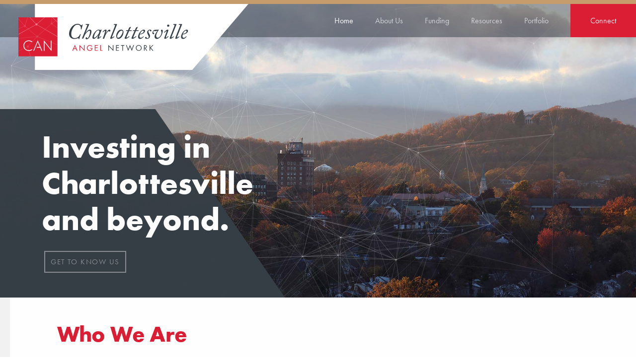

--- FILE ---
content_type: text/html; charset=UTF-8
request_url: https://cvilleangelnetwork.net/
body_size: 8647
content:
<!doctype html><html lang="en">
<!-- 

                   _            _       _        _ _
 _ __ ___  _   _  | |_ ___  ___| |__   | |_ __ _(_) | ___  _ __
| '_ ` _ \| | | | | __/ _ \/ __| '_ \  | __/ _` | | |/ _ \| '__|
| | | | | | |_| | | ||  __/ (__| | | | | || (_| | | | (_) | |
|_| |_| |_|\__, |  \__\___|\___|_| |_|  \__\__,_|_|_|\___/|_|
           |___/


coded with ❤️ by mytechtailor.com | info@mytechtailor.com

designed by idcompany.com


-->
<head>
	<meta charset="utf-8">
	<meta http-equiv="x-ua-compatible" content="ie=edge">
	<meta name="viewport" content="width=device-width, initial-scale=1">

	<title>Investing in Charlottesville and Beyond | Charlottesville Angel Network</title>
	<meta name="description" content="" />
	<meta name="keywords" content="" />
	<meta name="robots" content="" />
	<link rel="icon" type="image/png" href="/favicon.png?v=2">
	<link href="https://fonts.googleapis.com/css?family=PT+Serif" rel="stylesheet">
	<link rel="stylesheet" type="text/css" href="/css/reset.min.css?v=2019011102">
	<link rel="stylesheet" type="text/css" href="/css/style.min.css?v=2024091701">

	<script>
	  (function(d) {
	    var config = {
	      kitId: 'ufn6ads',
	      scriptTimeout: 3000,
	      async: true
	    },
	    h=d.documentElement,t=setTimeout(function(){h.className=h.className.replace(/\bwf-loading\b/g,"")+" wf-inactive";},config.scriptTimeout),tk=d.createElement("script"),f=false,s=d.getElementsByTagName("script")[0],a;h.className+=" wf-loading";tk.src='https://use.typekit.net/'+config.kitId+'.js';tk.async=true;tk.onload=tk.onreadystatechange=function(){a=this.readyState;if(f||a&&a!="complete"&&a!="loaded")return;f=true;clearTimeout(t);try{Typekit.load(config)}catch(e){}};s.parentNode.insertBefore(tk,s)
	  })(document);

	  (function(i,s,o,g,r,a,m){i['GoogleAnalyticsObject']=r;i[r]=i[r]||function(){
	  (i[r].q=i[r].q||[]).push(arguments)},i[r].l=1*new Date();a=s.createElement(o),
	  m=s.getElementsByTagName(o)[0];a.async=1;a.src=g;m.parentNode.insertBefore(a,m)
	  })(window,document,'script','https://www.google-analytics.com/analytics.js','ga');
	  ga('create', 'UA-53572877-17', 'auto');
	  ga('send', 'pageview');
	</script>
</head>
<body>

<div class="preloader"><div></div><div></div><div></div></div>
<div class="animate fadeIn" id="bgDiv" style="background-image:url('/can-admin/resources/backgrounds/bghomehires2-w1920.jpg');"></div>
<div class="animate fadeIn one section" id="pageWrap">
<div class="section" id="homeHero">
	<div class="headline">
		<svg class="animate fadeInLeft two" xmlns="http://www.w3.org/2000/svg" width="575" height="380" viewBox="0 0 574.6 380.4"><polygon class="st0" points="0 0 0 380.4 574.6 380.4 313.3 0 "/></svg>
		<h1 class="animate fadeInLeft three">Investing in Charlottesville and beyond.</h1>
		<a href="#homeSec1" class="smoothLink rectLink animate fadeIn four">Get to Know Us</a>
	</div>
</div>

<div class="section" id="homeSec1">
	<svg class="rellax" data-rellax-speed="-3" xmlns="http://www.w3.org/2000/svg" preserveAspectRatio="none" viewBox="-741.5 0 2000 444.9"><polygon class="st0" points="-435.9 0 1258.5 0 1258.5 444.9 -741.5 444.9 "/></svg>
	<div class="container">
		<h2>Who We Are</h2>
		<div class="editor-wrap">
			<h3>April 2025: $20M and Counting: CAN Celebrates 10 Years of Investing in Innovation &amp; Multiple Exits</h3>

<p>As we commemorate our 10th anniversary at the Charlottesville Angel Network (CAN), we reflect on a decade of dedicated support for early-stage ventures. Our collective efforts have resulted in over $20 million invested in nearly 80 startups, fostering innovation both locally and beyond.</p>

<p>Our strategic investments have led to significant successes, notably:</p>

<p>&bull; Palvella Therapeutics: Our multi-round investments in Palvella Therapeutics, a company focused on therapies for rare genetic skin diseases, culminated in its merger with Pieris Pharmaceuticals in December 2024. The merged entity now trades on NASDAQ under the ticker PVLA. As of March 26, 2025, Palvella&rsquo;s stock price stands at $27.93, approximately three times our initial investment price. Early investors have realized returns up to 20x, while those in later rounds have seen returns averaging around 8x. This achievement is a testament to the vision of our late founding board member, John E. McCray, whose leadership was instrumental in recognizing and supporting Palvella&rsquo;s potential.&nbsp;<span style="color: red;">[UPDATE: As of November 17, 2025, PVLA&rsquo;s stock price stands at $83.72]</span></p>

<p>&bull; Dive Technologies: Specializing in autonomous underwater vehicles, Dive Technologies was acquired by Anduril Industries in February 2022. Our strategic investments in March 2020 and subsequent follow-on rounds resulted in a combined return multiple of approximately 6x, underscoring our ability to identify and nurture high-potential startups.</p>

<p>Beyond providing capital, we are committed to enriching the entrepreneurial ecosystem through educational initiatives:</p>

<p>&bull; &ldquo;<a href="https://getting_deals_done-due-diligence.eventbrite.com">Getting Deals Done&rdquo; Due Diligence Training</a>: Offered biannually, this program educates both investors and entrepreneurs on the intricacies of due diligence, fostering informed decision-making within the startup community.</p>

<p>&bull; Ascending Angels: This initiative provides women with opportunities to learn about angel investing in a supportive and informal setting, promoting diversity within the investment community.</p>

<p>&bull; Associates Program: Aimed at individuals not yet accredited but eager to delve into angel investing, this program offers training and hands-on experience contributing to due diligence and supports various group activities, cultivating the next generation of informed investors.</p>

<p>As we celebrate this milestone, we honor the legacy of John McCray, whose unwavering dedication and keen insight were foundational to our success. His contributions continue to inspire our mission of empowering entrepreneurs, creating liquidity events for investors, and driving innovation. We look forward to continuing our role as a catalyst for growth and innovation in the years to come.</p>

<h3>CAN Named Among Most Active Angel Groups in U.S. and in the Southeast Region</h3>

<ul>
	<li>The <a href="https://angelresourceinstitute.org/reports/current-halo-report.php">2021 HALO Report</a> named CAN the 9th most active angel group in the U.S. by number of closed deals</li>
	<li>Both the <a href="https://angelresourceinstitute.org/reports/current-halo-report.php">2021 HALO Report</a> and <a href="https://angelresourceinstitute.org/reports/ARI-HALO-2018.pdf">2018 HALO Report</a> named CAN the #1 most active group in the Southeast region by number of closed deals</li>
	<li>and #2 in it&rsquo;s <a href="http://angelresourceinstitute.org/reports/halo-report-full-version-ye-2017.pdf">2017 and 2016 Reports</a> and #3 in its <a href="https://angelresourceinstitute.org/reports/ARI-HALO-2019.pdf">2019 Report</a></li>
	<li>The Angel Capital Association&rsquo;s <a href="https://www.angelcapitalassociation.org/data/Documents/Angel%20Funders%20Report/2019ACAAngelFundersReport-Final.pdf?rev=FC8B&amp;utm_source=website+list&amp;udm_medium=email&amp;utm_term=email-link&amp;utm_content=html&amp;utm_campaign=">2019 ACA Angel Funders Report</a>, named CAN the 6th most active group in the US for number of closed deals in 2018&nbsp;</li>
</ul>
		</div>
		<a href="#inquire" class="magPop rectLink">Inquire About Membership</a>
	</div>	
</div><div class="section" id="homeInt1" style="background-image:url('/can-admin/resources/backgrounds/bghomehires1-w1920.jpg');"></div>
<div class="section" id="homeSec2">
	<svg class="rellax" data-rellax-speed="3" xmlns="http://www.w3.org/2000/svg"  preserveAspectRatio="none" viewBox="-738 0 2000 450.9"><polygon class="st0" points="952.2 450.9 -738 450.9 -738 0 1262 0 "/></svg>
	<div class="container">
		<h2>What We Do</h2>
		<div class="editor-wrap">
			<p>The Charlottesville Angel Network believes a thriving entrepreneurial culture can be built in Charlottesville. The city has strong innovation, talent and available capital.</p>

<p>We invest to foster a business environment where entrepreneurs grow, thrive and enrich the community. We strive to educate investors and entrepreneurs, and to cultivate and attract new business ideas. With our investment, more companies stay local or join the community. For Charlottesville, that means a more dynamic business environment, new jobs, and a richer community.</p>

<p>CAN members meet monthly to invest as a group in early-stage companies. We raise investment capital on a deal-by-deal basis. When there is enough interest from our members, we create a sole-purpose LLC as an investment vehicle and write a group check from one entity.</p>
		</div>
		<a href="/portfolio" class="rectLink">View Our Companies</a>
	</div>	
</div><div class="section" id="homeSec3">
	<svg class="rellax" data-rellax-speed="-4" xmlns="http://www.w3.org/2000/svg" preserveAspectRatio="none" viewBox="-600.5 0 2000 687.6"><polygon class="st0" points="-128.2 687.6 1399.5 687.6 1399.5 0 -600.5 0 "/></svg>
	<svg class="rellax" data-rellax-speed="3" xmlns="http://www.w3.org/2000/svg" preserveAspectRatio="none" viewBox="-714.6 0 2000 631.3"><polygon class="st0" points="-281 0 1285.4 0 1285.4 631.3 -714.6 631.3 "/></svg>
	<div class="container">
		<h2>How We Fund</h2>
		<div class="editor-wrap">
			<p>CAN invests in seed, angel, and friends &amp; family rounds in promising startups raising less than $5MM. We typically invest $100K &ndash; $300K in a round and frequently partner with co-investors on Series A and B rounds.</p>

<p>As with our members&rsquo; backgrounds, our investment and industry interests vary widely. Our investment portfolio includes: SAAS, digital healthcare, biotech, consumer products, clean energy, Ed Tech, and more.</p>

<p>We have a soft-spot for Virginia-based companies, over half of our investments are in Virginia, but we are open to great startups wherever they may be. We seek to build strong relationships with the startups we fund, often before we even fund them. We value those relationships more than proximity.</p>

<p>We, as a group and individually, collaborate with numerous other angel groups and funding sources to find the best startups. We also work to champion our investments with our network.</p>

<h3>How Does CAN Select Deals?</h3>

<p>Our screening committee, comprised of our members, meets monthly to review applications and selects 3 companies to present to CAN members each month.</p>

<h3>How to Apply to CAN for Funding:</h3>

<p>CAN uses an online angel group platform called Gust.com, which entrepreneurs use to apply to CAN for funding. Entrepreneurs can create a company profile on Gust.com and submit it to CAN and other angel groups.</p>

<p><a class="rectLink" href="https://gust.com/organizations/charlottesville-angel-network" target="_blank">Apply Now Via Gust</a></p>
		</div>
	</div>	
</div><div class="section" id="homeInt2" style="background-image:url('/can-admin/resources/backgrounds/resources-w1920.jpg');"></div>
<div class="section" id="homeSec4">
	<svg class="rellax" data-rellax-speed="-3" xmlns="http://www.w3.org/2000/svg" preserveAspectRatio="none" viewBox="-705 0 2000 507.7"><polygon class="st0" points="946.3 507.7 -705 507.7 -705 0 1295 0 "/></svg>
	<div class="container">
		<h2>Resources</h2>
		<div class="editor-wrap">
			<p>CAN recommends&nbsp;the following resources for entrepreneurs&nbsp;applying for funding and&nbsp;anyone considering&nbsp;membership in our network.</p>
		</div>
		<ul class="font-futura-b">
			<li><a target="_blank" href="https://getting_deals_done-due-diligence.eventbrite.com">Getting Deals Done: due diligence training by Charlottesville Angel Network</a></li><li><a target="_blank" href="https://angelresourceinstitute.org/reports/halo-report-full-version-ye-2017.pdf">Angel Resource Institute - HALO Report</a></li><li><a target="_blank" href="https://www.angelcapitalassociation.org/directory/">Angel Capital Association - Member Directory</a></li><li><a target="_blank" href="http://venturehacks.com/articles/deck">Venture Hacks - Pitch Deck Resources</a></li><li><a target="_blank" href="https://www.sketchdeck.com/blog/what-we-learned-from-designing-200-pitch-decks">SketchDeck - Pitch Deck Resources</a></li><li><a target="_blank" href="https://medium.com/startup-grind/all-the-public-startup-pitch-decks-in-one-place-7d3ddff33bdc">Startup Grind - Pitch Deck Resources</a></li><li><a target="_blank" href="https://www.amazon.com/Venture-Deals-Smarter-Lawyer-Capitalist/dp/1119259754/ref=dp_ob_title_bk">'Venture Deals'</a></li><li><a target="_blank" href="https://www.amazon.com/Angel-Investing-Making-Having-Startups/dp/1118858255/ref=sr_1_1?s=books&amp;ie=UTF8&amp;qid=1495128042&amp;sr=1-1&amp;keywords=angel+investing">'Angel Investing'</a></li><li><a target="_blank" href="https://www.amazon.com/Founders-Dilemmas-Anticipating-Foundation-Entrepreneurship/dp/0691158304/ref=sr_1_1?s=books&amp;ie=UTF8&amp;qid=1495128093&amp;sr=1-1&amp;keywords=the+founders+dilemma">'The Founder's Dilemmas'</a></li>
		</ul>
		<div class="editor-wrap">
			<p><strong>Charlottesville Angel Network Celebrates 10 Years, Surpasses $20 Million in Investments</strong></p>

<p>As we commemorate our 10th anniversary at the Charlottesville Angel Network (CAN), we reflect on a decade of dedicated support for early-stage ventures. Our collective efforts have resulted in over $20 million invested in nearly 80 startups, fostering innovation both locally and beyond.</p>

<p>Our strategic investments have led to significant successes, notably:</p>

<p>&bull; Palvella Therapeutics: Our multi-round investments in Palvella Therapeutics, a company focused on therapies for rare genetic skin diseases, culminated in its merger with Pieris Pharmaceuticals in December 2024. The merged entity now trades on NASDAQ under the ticker PVLA. As of March 26, 2025, Palvella&rsquo;s stock price stands at $27.93, approximately three times our initial investment price. Early investors have realized returns up to 20x, while those in later rounds have seen returns averaging around 8x. This achievement is a testament to the vision of our late founding board member, John E. McCray, whose leadership was instrumental in recognizing and supporting Palvella&rsquo;s potential.</p>

<p>&bull; Dive Technologies: Specializing in autonomous underwater vehicles, Dive Technologies was acquired by Anduril Industries in February 2022. Our strategic investments in March 2020 and subsequent follow-on rounds resulted in a combined return multiple of approximately 6x, underscoring our ability to identify and nurture high-potential startups.</p>

<p>Beyond providing capital, we are committed to enriching the entrepreneurial ecosystem through educational initiatives:</p>

<p>&bull; &ldquo;<a href="https://getting_deals_done-due-diligence.eventbrite.com">Getting Deals Done&rdquo; Due Diligence Training</a>: Offered biannually, this program educates both investors and entrepreneurs on the intricacies of due diligence, fostering informed decision-making within the startup community.</p>

<p>&bull; Ascending Angels: This initiative provides women with opportunities to learn about angel investing in a supportive and informal setting, promoting diversity within the investment community.</p>

<p>&bull; Associates Program: Aimed at individuals not yet accredited but eager to delve into angel investing, this program offers training and hands-on experience contributing to due diligence and supports various group activities, cultivating the next generation of informed investors.</p>

<p>As we celebrate this milestone, we honor the legacy of John McCray, whose unwavering dedication and keen insight were foundational to our success. His contributions continue to inspire our mission of empowering entrepreneurs, creating liquidity events for investors, and driving innovation. We look forward to continuing our role as a catalyst for growth and innovation in the years to come. <a href="https://cvilleangelnetwork.net/can-admin/resources/editor/charlottesville-angel-network-celebrates-10-years-surpasses-20-million-in-investments.pdf">READ MORE..</a></p>
		</div>
	</div>	
</div><div class="section" id="homeSec5">
	<div class="container">
		<h4>CAN Partner Members:</h4>
		<ul>
			<li><a href="https://hwllp.cpa/"><img src="/can-admin/resources/partners/hantzmon-w500h500.png" alt="Hantzmon Wiebel"></a></li><li><a href="https://www.theavcompany.com/"><img src="/can-admin/resources/partners/logo-2-w500h500.png" alt="The AV Company"></a></li><li><a href="https://www.fplegal.com/"><img src="/can-admin/resources/partners/logo-3-w500h500.png" alt="Flora Pettit"></a></li><li><a href="https://www.darden.virginia.edu/"><img src="/can-admin/resources/partners/logo-4-w500h500.png" alt="The Batten Institute"></a></li><li><a href="https://www.434.co/"><img src="/can-admin/resources/partners/logo-6-w500h500.png" alt="434 Accelerator"></a></li><li><a href="https://www.venturecentralva.com/"><img src="/can-admin/resources/partners/venture-central-logo-1-w500h500.png" alt="Venture Central"></a></li><li><img src="/can-admin/resources/partners/venture-central-logo-3-w500h500.png" alt=""></li>
		</ul>
	</div>	
</div>

	<div class="section" id="footer">
		<div class="social-wrap">
	<ul>
		<li><a href="https://www.instagram.com/charlottesvilleangelnetwork/">
			<svg xmlns="http://www.w3.org/2000/svg" shape-rendering="geometricPrecision" text-rendering="geometricPrecision" image-rendering="optimizeQuality" fill-rule="evenodd" clip-rule="evenodd" viewBox="0 0 512 512"><path fill-rule="nonzero" d="M170.663 256.157c-.083-47.121 38.055-85.4 85.167-85.482 47.121-.092 85.407 38.029 85.499 85.159.091 47.13-38.047 85.4-85.176 85.492-47.112.09-85.399-38.039-85.49-85.169zm-46.108.092c.141 72.602 59.106 131.327 131.69 131.185 72.592-.14 131.35-59.089 131.209-131.691-.141-72.577-59.114-131.336-131.715-131.194-72.585.141-131.325 59.114-131.184 131.7zm237.104-137.092c.033 16.954 13.817 30.682 30.772 30.649 16.961-.034 30.689-13.811 30.664-30.765-.033-16.954-13.818-30.69-30.78-30.656-16.962.033-30.689 13.818-30.656 30.772zm-208.696 345.4c-24.958-1.086-38.511-5.234-47.543-8.709-11.961-4.628-20.496-10.177-29.479-19.093-8.966-8.951-14.532-17.461-19.202-29.397-3.508-9.033-7.73-22.569-8.9-47.527-1.269-26.983-1.559-35.078-1.683-103.433-.133-68.338.116-76.434 1.294-103.441 1.069-24.941 5.242-38.512 8.709-47.536 4.628-11.977 10.161-20.496 19.094-29.478 8.949-8.983 17.459-14.532 29.403-19.202 9.025-3.526 22.561-7.715 47.511-8.9 26.998-1.278 35.085-1.551 103.423-1.684 68.353-.133 76.448.108 103.456 1.294 24.94 1.086 38.51 5.217 47.527 8.709 11.968 4.628 20.503 10.145 29.478 19.094 8.974 8.95 14.54 17.443 19.21 29.413 3.524 8.999 7.714 22.552 8.892 47.494 1.285 26.998 1.576 35.094 1.7 103.432.132 68.355-.117 76.451-1.302 103.442-1.087 24.957-5.226 38.52-8.709 47.56-4.629 11.953-10.161 20.488-19.103 29.471-8.941 8.949-17.451 14.531-29.403 19.201-9.009 3.517-22.561 7.714-47.494 8.9-26.998 1.269-35.086 1.56-103.448 1.684-68.338.133-76.424-.124-103.431-1.294zM149.977 1.773c-27.239 1.286-45.843 5.648-62.101 12.019-16.829 6.561-31.095 15.353-45.286 29.603C28.381 57.653 19.655 71.944 13.144 88.79c-6.303 16.299-10.575 34.912-11.778 62.168C.172 178.264-.102 186.973.031 256.489c.133 69.508.439 78.234 1.741 105.548 1.302 27.231 5.649 45.827 12.019 62.092 6.569 16.83 15.353 31.089 29.611 45.289 14.25 14.2 28.55 22.918 45.404 29.438 16.282 6.294 34.902 10.583 62.15 11.777 27.305 1.203 36.022 1.468 105.521 1.336 69.532-.133 78.25-.44 105.555-1.734 27.239-1.302 45.826-5.664 62.1-12.019 16.829-6.585 31.095-15.353 45.288-29.611 14.191-14.251 22.917-28.55 29.428-45.404 6.304-16.282 10.592-34.904 11.777-62.134 1.195-27.323 1.478-36.049 1.344-105.557-.133-69.516-.447-78.225-1.741-105.522-1.294-27.256-5.657-45.844-12.019-62.118-6.577-16.829-15.352-31.08-29.602-45.288-14.25-14.192-28.55-22.935-45.404-29.429-16.29-6.304-34.903-10.6-62.15-11.778C333.747.164 325.03-.101 255.506.031c-69.507.133-78.224.431-105.529 1.742z"/></svg>
		</a></li>
		<li><a href="https://www.linkedin.com/company/charlottesville-angel-network/">
			<svg xmlns="http://www.w3.org/2000/svg" shape-rendering="geometricPrecision" text-rendering="geometricPrecision" image-rendering="optimizeQuality" fill-rule="evenodd" clip-rule="evenodd" viewBox="0 0 512 509.64"><rect width="512" height="509.64" rx="115.61" ry="115.61"/><path fill="#fff" d="M204.97 197.54h64.69v33.16h.94c9.01-16.16 31.04-33.16 63.89-33.16 68.31 0 80.94 42.51 80.94 97.81v116.92h-67.46l-.01-104.13c0-23.81-.49-54.45-35.08-54.45-35.12 0-40.51 25.91-40.51 52.72v105.86h-67.4V197.54zm-38.23-65.09c0 19.36-15.72 35.08-35.08 35.08-19.37 0-35.09-15.72-35.09-35.08 0-19.37 15.72-35.08 35.09-35.08 19.36 0 35.08 15.71 35.08 35.08zm-70.17 65.09h70.17v214.73H96.57V197.54z"/></svg>
		</a></li>
		<li><a href="https://x.com/CvilleAngels">
			<svg xmlns="http://www.w3.org/2000/svg" shape-rendering="geometricPrecision" text-rendering="geometricPrecision" image-rendering="optimizeQuality" fill-rule="evenodd" clip-rule="evenodd" viewBox="0 0 512 509.64"><rect width="512" height="509.64" rx="115.61" ry="115.61"/><path fill="#fff" fill-rule="nonzero" d="M323.74 148.35h36.12l-78.91 90.2 92.83 122.73h-72.69l-56.93-74.43-65.15 74.43h-36.14l84.4-96.47-89.05-116.46h74.53l51.46 68.04 59.53-68.04zm-12.68 191.31h20.02l-129.2-170.82H180.4l130.66 170.82z"/></svg>
		</a></li>
	</ul>
</div>		<p>&copy; 2026 Charlottesville Angel Network. All Rights Reserved.</p>
	</div>

</div><!-- end pagewrap -->

<div class="animate fadeInDown one section" id="fixedNav">
	<ul id="navigation">
		<li><a class="home active" href="/">Home</a></li>
		<li><a class="home" href="/?s=about-us">About Us</a></li>
		<li><a class="home" href="/?s=funding">Funding</a></li>
		<li><a class="home" href="/?s=resources">Resources</a></li>
		<li><a href="/portfolio">Portfolio</a></li>
		<li><a class="magPop" href="#connect">Connect</a></li>
	</ul>
	<div id="logoText"><svg xmlns="http://www.w3.org/2000/svg" width="437" height="141" viewBox="0 0 437.4 141.3"><polygon class="st0" points="0 0 0 141.3 317.3 141.3 437.4 0 "/></svg><a href="/"><img src="/images/can-logo-text.min.svg?v=2" alt="Charlottesville Angel Network"></a></div>
	<a href="/" id="logoIcon"><img src="/images/can-logo-icon.min.svg?v=2" alt="Charlottesville Angel Network"></a>
	<div id="navToggle"><span></span><span></span><span></span><span></span></div>
</div>

<div id="connect" class="popWrap mfp-hide">
	<h2>Connect</h2>

<div class="social-wrap">
	<ul>
		<li><a href="https://www.instagram.com/charlottesvilleangelnetwork/">
			<svg xmlns="http://www.w3.org/2000/svg" shape-rendering="geometricPrecision" text-rendering="geometricPrecision" image-rendering="optimizeQuality" fill-rule="evenodd" clip-rule="evenodd" viewBox="0 0 512 512"><path fill-rule="nonzero" d="M170.663 256.157c-.083-47.121 38.055-85.4 85.167-85.482 47.121-.092 85.407 38.029 85.499 85.159.091 47.13-38.047 85.4-85.176 85.492-47.112.09-85.399-38.039-85.49-85.169zm-46.108.092c.141 72.602 59.106 131.327 131.69 131.185 72.592-.14 131.35-59.089 131.209-131.691-.141-72.577-59.114-131.336-131.715-131.194-72.585.141-131.325 59.114-131.184 131.7zm237.104-137.092c.033 16.954 13.817 30.682 30.772 30.649 16.961-.034 30.689-13.811 30.664-30.765-.033-16.954-13.818-30.69-30.78-30.656-16.962.033-30.689 13.818-30.656 30.772zm-208.696 345.4c-24.958-1.086-38.511-5.234-47.543-8.709-11.961-4.628-20.496-10.177-29.479-19.093-8.966-8.951-14.532-17.461-19.202-29.397-3.508-9.033-7.73-22.569-8.9-47.527-1.269-26.983-1.559-35.078-1.683-103.433-.133-68.338.116-76.434 1.294-103.441 1.069-24.941 5.242-38.512 8.709-47.536 4.628-11.977 10.161-20.496 19.094-29.478 8.949-8.983 17.459-14.532 29.403-19.202 9.025-3.526 22.561-7.715 47.511-8.9 26.998-1.278 35.085-1.551 103.423-1.684 68.353-.133 76.448.108 103.456 1.294 24.94 1.086 38.51 5.217 47.527 8.709 11.968 4.628 20.503 10.145 29.478 19.094 8.974 8.95 14.54 17.443 19.21 29.413 3.524 8.999 7.714 22.552 8.892 47.494 1.285 26.998 1.576 35.094 1.7 103.432.132 68.355-.117 76.451-1.302 103.442-1.087 24.957-5.226 38.52-8.709 47.56-4.629 11.953-10.161 20.488-19.103 29.471-8.941 8.949-17.451 14.531-29.403 19.201-9.009 3.517-22.561 7.714-47.494 8.9-26.998 1.269-35.086 1.56-103.448 1.684-68.338.133-76.424-.124-103.431-1.294zM149.977 1.773c-27.239 1.286-45.843 5.648-62.101 12.019-16.829 6.561-31.095 15.353-45.286 29.603C28.381 57.653 19.655 71.944 13.144 88.79c-6.303 16.299-10.575 34.912-11.778 62.168C.172 178.264-.102 186.973.031 256.489c.133 69.508.439 78.234 1.741 105.548 1.302 27.231 5.649 45.827 12.019 62.092 6.569 16.83 15.353 31.089 29.611 45.289 14.25 14.2 28.55 22.918 45.404 29.438 16.282 6.294 34.902 10.583 62.15 11.777 27.305 1.203 36.022 1.468 105.521 1.336 69.532-.133 78.25-.44 105.555-1.734 27.239-1.302 45.826-5.664 62.1-12.019 16.829-6.585 31.095-15.353 45.288-29.611 14.191-14.251 22.917-28.55 29.428-45.404 6.304-16.282 10.592-34.904 11.777-62.134 1.195-27.323 1.478-36.049 1.344-105.557-.133-69.516-.447-78.225-1.741-105.522-1.294-27.256-5.657-45.844-12.019-62.118-6.577-16.829-15.352-31.08-29.602-45.288-14.25-14.192-28.55-22.935-45.404-29.429-16.29-6.304-34.903-10.6-62.15-11.778C333.747.164 325.03-.101 255.506.031c-69.507.133-78.224.431-105.529 1.742z"/></svg>
		</a></li>
		<li><a href="https://www.linkedin.com/company/charlottesville-angel-network/">
			<svg xmlns="http://www.w3.org/2000/svg" shape-rendering="geometricPrecision" text-rendering="geometricPrecision" image-rendering="optimizeQuality" fill-rule="evenodd" clip-rule="evenodd" viewBox="0 0 512 509.64"><rect width="512" height="509.64" rx="115.61" ry="115.61"/><path fill="#fff" d="M204.97 197.54h64.69v33.16h.94c9.01-16.16 31.04-33.16 63.89-33.16 68.31 0 80.94 42.51 80.94 97.81v116.92h-67.46l-.01-104.13c0-23.81-.49-54.45-35.08-54.45-35.12 0-40.51 25.91-40.51 52.72v105.86h-67.4V197.54zm-38.23-65.09c0 19.36-15.72 35.08-35.08 35.08-19.37 0-35.09-15.72-35.09-35.08 0-19.37 15.72-35.08 35.09-35.08 19.36 0 35.08 15.71 35.08 35.08zm-70.17 65.09h70.17v214.73H96.57V197.54z"/></svg>
		</a></li>
		<li><a href="https://x.com/CvilleAngels">
			<svg xmlns="http://www.w3.org/2000/svg" shape-rendering="geometricPrecision" text-rendering="geometricPrecision" image-rendering="optimizeQuality" fill-rule="evenodd" clip-rule="evenodd" viewBox="0 0 512 509.64"><rect width="512" height="509.64" rx="115.61" ry="115.61"/><path fill="#fff" fill-rule="nonzero" d="M323.74 148.35h36.12l-78.91 90.2 92.83 122.73h-72.69l-56.93-74.43-65.15 74.43h-36.14l84.4-96.47-89.05-116.46h74.53l51.46 68.04 59.53-68.04zm-12.68 191.31h20.02l-129.2-170.82H180.4l130.66 170.82z"/></svg>
		</a></li>
	</ul>
</div>

<div class="editor-wrap"><p>To apply for funding, please complete an application via <a href="https://gust.com/organizations/charlottesville-angel-network" target="_blank">Gust</a>. We do not review applications outside of Gust.</p>

<p>For all general inquries, please use the form below.</p></div>

<form id="form1_connect" class="contactForm font-futura" action="/" method="post">

	<div class="inputWrap infieldWrap split">
		<label for="form1_first_name">First Name*</label>
		<input id="form1_first_name" name="first_name" type="text" required="required">
	</div><div class="inputWrap infieldWrap split">
		<label for="form1_last_name">Last Name</label>
		<input id="form1_last_name" name="last_name" type="text">
	</div>
	<div class="inputWrap infieldWrap">
		<label for="form1_email">Email Address*</label>
		<input id="form1_email" name="email" type="email" required="required">
	</div>
	<div class="inputWrap infieldWrap">
		<label for="form1_message">Message*</label>
		<textarea id="form1_message" name="message" cols="30" rows="6" required="required"></textarea>
	</div>
	<div class="submitWrap">
		<p class="msgContainer"></p>

		<input id="form1_submit" name="submit" value="Email Us" type="submit"><input type="hidden" name="cms-form" value="Y29ubmVjdDpwZXJjaF9mb3JtczovdGVtcGxhdGVzL2NvbnRlbnQvcG9wdXBzL2Nvbm5lY3QuaHRtbDoxNzY4OTY3MzQ2">
	</div>

	
	
</form></div>

<div id="inquire" class="popWrap mfp-hide">
	<h2>Inquire</h2>

<div class="editor-wrap"><p>To be eligible for membership in the Charlottesville Angel Network, you must be an accredited investor (per the criteria below). For more information on accreditation click <a href="https://www.investor.gov/additional-resources/news-alerts/alerts-bulletins/investor-bulletin-accredited-investors" target="_blank">here</a>.</p>

<ul>
	<li>Earned income in excess of&nbsp;$200,000 (or $300,000 jointly with a spouse) for each of the prior two years, and reasonable expectation of&nbsp;the same for the current year, OR</li>
	<li>Net worth in excess of $1 million, either alone or jointly&nbsp;with a spouse (excluding the value of a&nbsp;primary residence).&nbsp;</li>
</ul></div>

<form id="form2_inquire" class="contactForm font-futura" action="/" method="post">

	<div class="inputWrap infieldWrap split">
		<label for="form2_first_name">First Name*</label>
		<input id="form2_first_name" name="first_name" type="text" required="required">
	</div><div class="inputWrap infieldWrap split">
		<label for="form2_last_name">Last Name*</label>
		<input id="form2_last_name" name="last_name" type="text" required="required">
	</div>
	<div class="inputWrap infieldWrap">
		<label for="form2_email">Email Address*</label>
		<input id="form2_email" name="email" type="email" required="required">
	</div>
	<div class="inputWrap infieldWrap">
		<label for="form2_company_name">Company Name</label>
		<input id="form2_company_name" name="company_name" type="text">
	</div>
	<div class="inputWrap infieldWrap">
		<label for="form2_phone">Preferred Phone</label>
		<input id="form2_phone" name="phone" type="tel">
	</div>
	<div class="inputWrap infieldWrap">
		<label for="form2_referred_by">Referred By*</label>
		<input id="form2_referred_by" name="referred_by" type="text" required="required">
	</div>
	<div class="submitWrap">
		<p class="msgContainer"></p>

		<input id="form2_submit" name="submit" value="Email Us" type="submit"><input type="hidden" name="cms-form" value="aW5xdWlyZTpwZXJjaF9mb3JtczovdGVtcGxhdGVzL2NvbnRlbnQvcG9wdXBzL2lucXVpcmUuaHRtbDoxNzY4OTY3MzQ2">
	</div>

	
	
</form></div>

<script type="text/javascript" src="/js/jquery-3.1.1.min.js?v=2019011102"></script>
<script type="text/javascript" src="/js/config.min.js?v=2019011102"></script>
<script type="text/javascript" src="/js/incl_index.min.js?v=2019011102"></script><script type="text/javascript" src="/js/scripts.min.js?v=2019011102"></script>

</body>
</html>

--- FILE ---
content_type: text/css; charset=utf-8
request_url: https://cvilleangelnetwork.net/css/reset.min.css?v=2019011102
body_size: 401
content:
*,:after,:before{box-sizing:border-box;margin:0;padding:0;border:0;-ms-box-sizing:border-box;-o-box-sizing:border-box}html{font-size:100%;-ms-text-size-adjust:100%;-webkit-text-size-adjust:100%}body,form{margin:0}button,html input[type=button],input[type=reset],input[type=submit]{cursor:pointer;-webkit-appearance:button}button[disabled],html input[disabled]{cursor:default}input[type=checkbox],input[type=radio]{box-sizing:border-box;padding:0}input[type=search]{box-sizing:content-box;-webkit-appearance:textfield}input[type=search]::-webkit-search-cancel-button,input[type=search]::-webkit-search-decoration{-webkit-appearance:none}button,input,select,textarea{font-size:100%;margin:0;vertical-align:baseline;border-radius:0;outline:0}button,input{line-height:normal}button::-moz-focus-inner,input::-moz-focus-inner{padding:0;border:0}button,select{text-transform:none}textarea{overflow:auto;resize:vertical;vertical-align:top}sub,sup{position:relative;top:-.4em;vertical-align:baseline}sub{top:.4em}a:active,a:hover{outline:0!important}a:focus{outline:dotted thin}img{-ms-interpolation-mode:bicubic;border:0}svg:not(:root){overflow:hidden}.clearfix:after,.clearfix:before{display:table;content:' '}.clearfix:after{clear:both}.nowrap{white-space:nowrap}.scrollbar-measure{position:absolute;top:-9999px;overflow:scroll;width:100px;height:100px}[data-whatinput=mouse] a:focus,[data-whatinput=touch] a:focus{outline:0}

--- FILE ---
content_type: text/css; charset=utf-8
request_url: https://cvilleangelnetwork.net/css/style.min.css?v=2024091701
body_size: 4428
content:
#bgDiv,body,html{height:100%;width:100%}h2,h3{color:#dc1e35}#bgDiv,#homeInt1,#homeInt2{background-repeat:no-repeat;background-position:center center;background-size:cover}button,html,input,select,textarea{font-family:'PT Serif',serif;font-weight:400;font-style:normal}#navigation,.font-futura,a.rectLink,form.contactForm input[type=submit]{font-family:futura-pt,sans-serif;font-weight:400!important;font-style:normal!important}.font-futura-b,h1,h2,h3{font-family:futura-pt-bold,sans-serif;font-weight:700!important;font-style:normal!important}html{line-height:180%;overflow-x:hidden;overflow-y:hidden}.container,.section{z-index:1;overflow:visible;position:relative;height:auto}body{color:#999;background-color:#fff;-ms-font-feature-settings:'liga','kern';-o-font-feature-settings:'liga','kern';-webkit-font-feature-settings:'liga','kern';font-feature-settings:'liga','kern'}.section{clear:both;width:100%;margin:0;padding:0 20px}.container{width:100%;max-width:1100px;margin:0 auto;padding:45px 30px}hr{display:block;-webkit-box-sizing:content-box;box-sizing:content-box;height:0;margin:1em 0;padding:0;border:0;border-top:1px solid #ccc}h1,h2,h3,h4,h5,h6{line-height:130%}h1{font-size:400%}h2{font-size:280%}h3{font-size:150%}h4{font-size:125%;font-weight:400}p{margin:1.5em 0}.indent,blockquote,ol,ul{margin:1.5em 0 1.5em 2.5em}b,strong{font-weight:700}a,a:active,a:visited{color:inherit}.editor-wrap a:not(.rectLink),.editor-wrap a:not(.rectLink):active,.editor-wrap a:not(.rectLink):visited{-webkit-transition:color .15s ease-in-out;transition:color .15s ease-in-out;text-decoration:none;color:#dc1e35}a.rectLink,form.contactForm input[type=submit]{line-height:150%;-webkit-transition:background-color .15s ease-in-out;text-decoration:none;text-transform:uppercase}.editor-wrap a:not(.rectLink):hover{color:#384047}.editor-wrap h3{margin-top:1.35em}.editor-wrap h3+p{margin-top:.75em}a.rectLink{font-size:94%;display:inline-block;margin:1em 0;padding:.75em 1.25em;transition:background-color .15s ease-in-out;letter-spacing:.1em;color:#fff;background-color:#dc1e35}a.rectLink:hover{background-color:#384047}.animate{-webkit-animation-duration:1s;animation-duration:1s;opacity:0;-webkit-animation-fill-mode:both;animation-fill-mode:both}.animate.one{-webkit-animation-delay:.4s;animation-delay:.4s}.animate.two{-webkit-animation-delay:1s;animation-delay:1s}.animate.three{-webkit-animation-delay:1.4s;animation-delay:1.4s}.animate.four{-webkit-animation-delay:2.4s;animation-delay:2.4s}@-webkit-keyframes fadeIn{from{opacity:0}to{opacity:1}}@keyframes fadeIn{from{opacity:0}to{opacity:1}}.bg-loaded .animate.fadeIn{-webkit-animation-name:fadeIn;animation-name:fadeIn}@-webkit-keyframes fadeInDown{from{-webkit-transform:translate3d(0,-100%,0);transform:translate3d(0,-100%,0);opacity:0}to{-webkit-transform:none;transform:none;opacity:1}}@keyframes fadeInDown{from{-webkit-transform:translate3d(0,-100%,0);transform:translate3d(0,-100%,0);opacity:0}to{-webkit-transform:none;transform:none;opacity:1}}.bg-loaded .animate.fadeInDown{-webkit-animation-name:fadeInDown;animation-name:fadeInDown}@-webkit-keyframes fadeInUp{from{-webkit-transform:translate3d(0,100%,0);transform:translate3d(0,100%,0);opacity:0}to{-webkit-transform:none;transform:none;opacity:1}}@keyframes fadeInUp{from{-webkit-transform:translate3d(0,100%,0);transform:translate3d(0,100%,0);opacity:0}to{-webkit-transform:none;transform:none;opacity:1}}.bg-loaded .animate.fadeInUp{-webkit-animation-name:fadeInUp;animation-name:fadeInUp}@-webkit-keyframes fadeInLeft{from{-webkit-transform:translate3d(-100%,0,0);transform:translate3d(-100%,0,0);opacity:0}to{-webkit-transform:none;transform:none;opacity:1}}@keyframes fadeInLeft{from{-webkit-transform:translate3d(-100%,0,0);transform:translate3d(-100%,0,0);opacity:0}to{-webkit-transform:none;transform:none;opacity:1}}.bg-loaded .animate.fadeInLeft{-webkit-animation-name:fadeInLeft;animation-name:fadeInLeft}@-webkit-keyframes fadeInRight{from{-webkit-transform:translate3d(100%,0,0);transform:translate3d(100%,0,0);opacity:0}to{-webkit-transform:none;transform:none;opacity:1}}@keyframes fadeInRight{from{-webkit-transform:translate3d(100%,0,0);transform:translate3d(100%,0,0);opacity:0}to{-webkit-transform:none;transform:none;opacity:1}}.bg-loaded .animate.fadeInRight{-webkit-animation-name:fadeInRight;animation-name:fadeInRight}#bgDiv{position:fixed;z-index:0;top:0;right:0;bottom:0;left:0;display:block;-webkit-transform:translate3d(0,0,0);transform:translate3d(0,0,0)}#pageWrap{position:relative;overflow:hidden;width:100%;margin:0 auto;padding:0}#homeHero{min-height:600px}@media screen and (min-width:1501px){#homeHero{min-height:675px}}#homeHero .headline{position:absolute;bottom:0;left:-1px;color:#fff}#homeHero .headline svg{display:inline-block;vertical-align:middle}#homeHero .headline svg .st0{fill:#384047}#homeHero .headline h1{line-height:115%;position:absolute;top:40px;left:85px;max-width:8em}#homeHero .headline a.rectLink{font-size:95%;position:absolute;bottom:35px;left:90px;padding:.6em .75em;border:2px solid #fff;background-color:transparent}#homeHero .headline a.rectLink:hover{background-color:rgba(255,255,255,.15)}#homeSec1,#homeSec2,#homeSec4{background-color:#fff}#companies,#homeSec3,#homeSec5{background-color:#f2f2f2}#homeSec1{border-left:20px solid #f2f2f2}#homeInt1,#homeInt2{height:300px;background-attachment:fixed}body.isMobile #homeInt1,body.isMobile #homeInt2{background-attachment:scroll}#homeSec2{border-right:20px solid #f2f2f2}#homeSec3{padding-top:40px;border-left:20px solid #fff}#homeSec4{padding-top:10px}#homeSec4 ul.font-futura-b{font-size:125%;margin-left:60px;color:#dc1e35}#homeSec4 ul.font-futura-b li{padding:.2em 0}#homeSec4 ul.font-futura-b a{-webkit-transition:color .15s ease-in-out;transition:color .15s ease-in-out;text-decoration:none}#homeSec4 ul.font-futura-b a:hover{color:#384047}#homeSec5{padding:0;text-align:center}#homeSec5 .container{padding-right:0!important;padding-left:0!important}#homeSec5 a,#homeSec5 h4,#homeSec5 img,#homeSec5 li,#homeSec5 ul{display:inline-block;vertical-align:middle}#homeSec5 h4{margin:1em}#homeSec5 ul{margin:0 1em;padding:0}#homeSec5 img{width:auto;height:auto;max-height:125px}#homeSec1 .editor-wrap,#homeSec2 .editor-wrap,#homeSec4 .editor-wrap{padding-left:40px;border-left:1px solid #999}#homeSec1 a.rectLink,#homeSec2 a.rectLink{margin-left:40px}@media screen and (max-width:840px){#homeHero{min-height:500px}#homeHero .headline{height:20em}#homeHero .headline svg{margin-left:-28%}#homeHero .headline a.rectLink{display:none}}@media screen and (max-width:620px){#homeHero{min-height:450px}#homeHero .headline{font-size:85%}#homeHero .headline h1{left:70px}}@media screen and (max-width:520px){#homeHero{min-height:375px}#homeHero .headline{height:17em}#homeHero .headline svg{margin-left:-42%}#homeHero .headline h1{left:35px}}@media screen and (max-width:350px){#homeHero{min-height:350px}#homeHero .headline{font-size:75%}}svg.rellax{display:none}@media screen and (min-width:621px){#homeSec1{z-index:5;padding-left:65px}#homeSec2{z-index:4}#homeSec3{z-index:3;padding-left:65px}#homeSec4{z-index:2}svg.rellax{position:absolute;z-index:10;display:inline-block;-webkit-transform:translate3d(0,0,0);transform:translate3d(0,0,0);vertical-align:middle;-webkit-backface-visibility:hidden;backface-visibility:hidden}#homeSec1 .container{max-width:100%;margin-left:0;padding-right:32%}#homeSec1>svg.rellax{top:40px;left:66%;width:auto;height:100%}#homeSec1>svg.rellax .st0{fill:#dc1e35}#homeSec2 .container{max-width:100%;margin-right:0;padding-left:42%}#homeSec2 .editor-wrap{max-width:35.5em}#homeSec2>svg.rellax{top:-40px;right:60%;width:auto;height:calc(100% + 80px)}#homeSec2>svg.rellax .st0{fill:#c59c6d}#homeSec3 .container{max-width:100%;margin-left:0;padding-right:38%}#homeSec3>svg.rellax:nth-child(1){top:50%;left:68%;width:auto;height:70%}#homeSec3>svg.rellax:nth-child(1) .st0{fill:#fff}#homeSec3>svg.rellax:nth-child(2){top:0;left:66%;width:auto;height:70%}#homeSec3>svg.rellax:nth-child(2) .st0{fill:#dc1e35}#homeSec4 .container{max-width:100%;margin-right:0;padding-left:47%}#homeSec4 .editor-wrap{max-width:35em}#homeSec4>svg.rellax{top:-40px;right:55%;width:auto;height:calc(100% + 60px)}#homeSec4>svg.rellax .st0{fill:#c59c6d}}@media screen and (max-width:920px) and (min-width:621px){#homeSec2>svg.rellax,#homeSec4>svg.rellax{right:70%}#homeSec1{padding-left:16px}#homeSec1 .container{padding-right:22%}#homeSec1>svg.rellax{left:76%}#homeSec2 .container{padding-left:32%}#homeSec3{padding-left:16px}#homeSec3 .container{padding-right:28%}#homeSec3>svg.rellax:nth-child(1){left:78%}#homeSec3>svg.rellax:nth-child(2){left:76%}#homeSec4 .container{padding-left:32%}}#homeHero.portMod{min-height:500px}#homeHero.portMod .headline{font-size:60%;overflow:hidden;width:54em;height:11em}#homeHero.portMod .headline svg{position:absolute;right:0;bottom:0}#homeHero.portMod .headline h1{line-height:115%;position:absolute;top:.75em;left:45px;max-width:100%}@media screen and (max-width:1050px){#homeHero.portMod{min-height:425px}}@media screen and (max-width:620px){#homeHero.portMod{min-height:375px}#homeHero.portMod .headline{width:41em;height:8em}#homeHero.portMod .headline h1{font-size:300%;left:40px}}@media screen and (max-width:450px){#homeHero.portMod .headline{width:29em;height:12em}#homeHero.portMod .headline h1{max-width:7em}}#companies{padding:0!important}#companies>a,#companies>div{font-size:150%;line-height:140%;position:relative;display:inline-block;width:100%;min-height:240px;vertical-align:top;text-decoration:none;background-color:#fff}@media screen and (max-width:460px){#companies>a,#companies>div{font-size:130%;min-height:220px}}#companies span{position:absolute;left:0;display:block;width:100%;padding:0 20px;text-align:center;color:#fff}#companies span:first-child{font-size:135%;bottom:calc(50% + 20px)}#companies span:nth-child(2){top:calc(50% + 20px)}#companies>a::before,#companies>div::before{position:absolute;top:0;right:0;bottom:0;left:0;width:100%;height:100%;content:'';-webkit-transition:-webkit-box-shadow .2s ease-in-out;transition:-webkit-box-shadow .2s ease-in-out;transition:box-shadow .2s ease-in-out;transition:box-shadow .2s ease-in-out,-webkit-box-shadow .2s ease-in-out;background-color:#dc1e35}body:not(.isMobile) #companies>a:hover::before{-webkit-box-shadow:inset 0 0 0 20px #fff;box-shadow:inset 0 0 0 20px #fff}#companies>a::after,#companies>div::after{position:absolute;top:50%;left:50px;width:calc(100% - 100px);height:0;content:'';border-top:1px solid #fff}@media screen and (min-width:1041px){#companies>a,#companies>div{width:33.333%}#companies>a:nth-child(2n)::before,#companies>div:nth-child(2n)::before{background-color:#c69c6d}}@media screen and (max-width:1040px) and (min-width:761px){#companies>a,#companies>div{width:50%}#companies>a:nth-child(4n+2)::before,#companies>a:nth-child(4n+3)::before,#companies>div:nth-child(4n+2)::before,#companies>div:nth-child(4n+3)::before{background-color:#c69c6d}}@media screen and (max-width:760px){#companies>a:nth-child(even)::before,#companies>div:nth-child(even)::before{background-color:#c69c6d}}#footer{font-size:75%;padding:20px;text-align:right;background-color:#373f46}#footer p{margin:0}#fixedNav{position:fixed;z-index:100;top:0;left:0;overflow:visible;width:100%;height:75px}#fixedNav::after{position:absolute;top:0;left:0;width:100%;height:8px;content:'';background-color:#c69c6d}#logoIcon img,#logoText a img{display:inline-block;vertical-align:middle}#navigation{position:absolute;right:0;bottom:0;overflow:hidden;margin:0;padding:0;list-style:none}#navigation a{text-decoration:none}@media screen and (min-width:841px){#navToggle{display:none!important}#navigation,#navigation a,#navigation li{display:inline-block;height:75px;vertical-align:middle}#navigation a{line-height:83px;padding:0 1.25em;-webkit-transition:color .15s ease-in-out;transition:color .15s ease-in-out;color:#d1d2d7}#navigation a.active,#navigation a:hover{color:#fff}#navigation li:last-child a{margin-left:1.25em;padding:0 2.5em;-webkit-transition:background-color .15s ease-in-out;transition:background-color .15s ease-in-out;color:#fff;background-color:#dc1e35}#navigation li:last-child a:hover{color:#fff;background-color:#384047}}@media screen and (min-width:1051px){#logoIcon,#logoText,#logoText a{position:absolute}#fixedNav{-webkit-transition:background-color .3s ease-in-out;transition:background-color .3s ease-in-out;background-color:rgba(55,63,70,.5)}.scrolled #fixedNav{background-color:#fff}#logoText{top:5px;left:70px;-webkit-transition:opacity .3s ease-in-out,-webkit-transform .3s ease-in-out;transition:opacity .3s ease-in-out,-webkit-transform .3s ease-in-out;transition:opacity .3s ease-in-out,transform .3s ease-in-out;transition:opacity .3s ease-in-out,transform .3s ease-in-out,-webkit-transform .3s ease-in-out;-webkit-transform:translate3d(0,0,0);transform:translate3d(0,0,0);opacity:1}.scrolled #logoText{-webkit-transform:translate3d(0,-10%,0);transform:translate3d(0,-10%,0);opacity:0}#logoText svg{position:relative;top:-5px;display:inline-block;vertical-align:middle}#logoText svg .st0{fill:#fff}#logoText a{top:30%;left:15.5%}#logoIcon{top:35px;left:37px}.scrolled #navigation a{color:#888}.scrolled #navigation a.active,.scrolled #navigation a:hover{color:#000}}@media screen and (max-width:1150px){#navigation a{padding:0 .75em}#navigation li:last-child a{margin-left:.75em;padding:0 1.75em}}@media screen and (max-width:1050px){#fixedNav{padding-left:0;background-color:#fff}#navigation a{color:#888}#navigation a.active,#navigation a:hover{color:#000}#logoText{position:relative;top:22px;display:inline-block;vertical-align:middle}#logoText svg{display:none}#logoText img{width:auto;height:40px;margin-left:15px}#logoIcon img{position:relative;top:8px;float:left;width:auto;height:67px}}@media screen and (max-width:840px){#navigation{top:100%;right:auto;bottom:auto;left:0;overflow:hidden;width:100%;height:auto;max-height:0;-webkit-transition:max-height .35s ease-in-out;transition:max-height .35s ease-in-out;background-color:#f2f2f2}.mobile-active #navigation{max-height:22em}#navigation li{display:block;height:auto;padding:0;text-align:center}#navigation li:first-child{padding-top:20px}#navigation li:last-child{padding-bottom:20px}#navigation a{font-size:110%;display:inline-block;height:auto;margin:0!important;padding:8px 15px!important;vertical-align:middle}#navToggle{position:absolute;top:29px;right:20px;width:40px;height:30px;cursor:pointer;-webkit-transform:rotate(0);transform:rotate(0)}#navToggle span{position:absolute;left:0;display:block;width:100%;height:14%;-webkit-transition:.25s ease-in-out;transition:.25s ease-in-out;-webkit-transform:rotate(0);transform:rotate(0);opacity:1;background:#dc1e35}#navToggle span:nth-child(1){top:0}#navToggle span:nth-child(2),#navToggle span:nth-child(3){top:33%}#navToggle span:nth-child(4){top:66%}.mobile-active #navToggle span:nth-child(1),.mobile-active #navToggle span:nth-child(4){top:33%;left:50%;width:0%}.mobile-active #navToggle span:nth-child(2){-webkit-transform:rotate(45deg);transform:rotate(45deg)}.mobile-active #navToggle span:nth-child(3){-webkit-transform:rotate(-45deg);transform:rotate(-45deg)}}.mfp-bg,.mfp-wrap{position:fixed;left:0;top:0}@media screen and (max-width:450px){#fixedNav{height:60px}#fixedNav::after{height:5px}#logoText{top:17px}#logoText img{height:31px;margin-left:10px}#logoIcon img{top:5px;height:55px}#navToggle{top:22px;right:20px;width:35px;height:28px}}.mfp-bg,.mfp-container,.mfp-wrap{width:100%;height:100%}.mfp-bg{z-index:1042;overflow:hidden;opacity:.8;background:#384047}.mfp-wrap{z-index:1043;outline:0!important;-webkit-backface-visibility:hidden}.mfp-container{position:absolute;top:0;left:0;-webkit-box-sizing:border-box;box-sizing:border-box;padding:0 8px;text-align:center}.mfp-content,form.contactForm>div{text-align:left;vertical-align:middle}.mfp-container:before{display:inline-block;height:100%;content:'';vertical-align:middle}.mfp-align-top .mfp-container:before{display:none}.mfp-content{position:relative;z-index:1045;display:inline-block;margin:0 auto}.mfp-ajax-holder .mfp-content,.mfp-inline-holder .mfp-content{width:100%;cursor:auto}.mfp-arrow,.mfp-close,.mfp-counter,.mfp-preloader{-webkit-user-select:none;-moz-user-select:none;-ms-user-select:none;user-select:none}.mfp-loading.mfp-figure{display:none}.mfp-hide,form.contactForm>input{display:none!important}.mfp-preloader{position:absolute;z-index:1044;top:50%;right:8px;left:8px;width:auto;margin-top:-.8em;text-align:center;color:#ccc}.mfp-preloader a{color:#ccc}.mfp-preloader a:hover{color:#fff}.mfp-s-error .mfp-content,.mfp-s-ready .mfp-preloader{display:none}button.mfp-arrow,button.mfp-close{z-index:1046;display:block;overflow:visible;padding:0;cursor:pointer;border:0;outline:0;background:0 0;-webkit-box-shadow:none;box-shadow:none;-webkit-appearance:none;-ms-touch-action:manipulation;touch-action:manipulation}button::-moz-focus-inner{padding:0;border:0}.mfp-close{font-family:Arial,Baskerville,monospace;font-size:60px;font-style:normal;line-height:44px;position:absolute;top:0;right:0;width:70px;height:74px;padding:0 0 18px 10px;-webkit-transition:color .15s ease-in-out;transition:color .15s ease-in-out;text-align:center;text-decoration:none;color:#dc1e35}.mfp-close:focus,.mfp-close:hover{color:#333}.mfp-fade.mfp-bg{-webkit-transition:all .15s ease-out;transition:all .15s ease-out;opacity:0}.mfp-fade.mfp-bg.mfp-ready{opacity:.85}.mfp-fade.mfp-bg.mfp-removing{opacity:0}.mfp-fade.mfp-wrap .mfp-content{-webkit-transition:all .15s ease-out;transition:all .15s ease-out;opacity:0}.mfp-fade.mfp-wrap.mfp-ready .mfp-content{opacity:1}.mfp-fade.mfp-wrap.mfp-removing .mfp-content{opacity:0}.popWrap{position:relative;width:auto;max-width:700px;margin:20px auto;padding:30px 40px;background:#fff}@media screen and (max-width:560px){.popWrap{padding:20px}}form.contactForm{overflow:auto;width:100%;margin:0 auto;padding:0;-webkit-transition:all .2s ease-in-out;transition:all .2s ease-in-out}form.contactForm>div{position:relative;display:inline-block;width:100%;margin:10px 0;padding:0}@media screen and (min-width:561px){form.contactForm>div.split{width:calc(50% - 10px)}form.contactForm>div.split+div.split{margin-left:20px}}form.contactForm>div.inputWrap{border:1px solid #f2f2f2}form.contactForm div.infieldWrap input,form.contactForm div.infieldWrap textarea{width:100%;padding:10px;letter-spacing:.05em;color:#333;background-color:#f2f2f2}form.contactForm label{font-size:95%;line-height:100%;letter-spacing:.1em;text-transform:uppercase;color:inherit}form.contactForm>div.infieldWrap label{position:absolute;top:.9em;left:10px;cursor:text}form.contactForm.subDisabled{pointer-events:none;opacity:.8}form.contactForm.subDisabled label{cursor:default}form.contactForm .needsFix{border-color:red!important}form.contactForm>div.submitWrap{padding-top:10px}form.contactForm>div.submitWrap p.msgContainer{font-size:110%;display:none;margin-top:5px;color:red}form.contactForm .submitWrap p.msgContainer.success{color:#333}form.contactForm input[type=submit]{font-size:94%;display:inline-block;padding:.75em 1.25em;transition:background-color .15s ease-in-out;letter-spacing:.1em;color:#fff;border:none;background-color:#dc1e35}form.contactForm input[type=submit]:hover{background-color:#384047}.social-wrap ul{margin:1em 0 0;list-style:none}.social-wrap li{display:inline-block;margin:0 .35em}.social-wrap svg{height:2.5em;width:auto;fill:#384047;transition:fill .1s ease-in-out}.social-wrap svg:hover{fill:#DC1E35}#footer .social-wrap svg{fill:#fff;height:3em}#footer .social-wrap li:not(:first-child) svg path{fill:#373F46}#footer .social-wrap li{margin:0 .5em}#footer .social-wrap svg:hover{fill:#C59C6D}@-webkit-keyframes preloader{0%{-webkit-transform:scale(0);transform:scale(0);opacity:0}5%{opacity:1}100%{-webkit-transform:scale(1);transform:scale(1);opacity:0}}@keyframes preloader{0%{-webkit-transform:scale(0);transform:scale(0);opacity:0}5%{opacity:1}100%{-webkit-transform:scale(1);transform:scale(1);opacity:0}}.preloader{position:relative;top:50%;left:50%;-webkit-transform:translateY(-60px);transform:translateY(-60px)}.preloader>div:nth-child(2){-webkit-animation-delay:-.4s;animation-delay:-.4s}.preloader>div:nth-child(3){-webkit-animation-delay:-.2s;animation-delay:-.2s}.preloader>div{position:absolute;top:0;left:-60px;width:30px;width:120px;height:30px;height:120px;margin:0;-webkit-animation:preloader 1s 0s linear infinite;animation:preloader 1s 0s linear infinite;opacity:0;border-radius:100%;background-color:#dc1e35;-webkit-animation-fill-mode:both;animation-fill-mode:both}.bg-loaded .preloader{display:none!important}@media screen and (max-width:620px){.indent,blockquote,ol,ul{margin:1em 0 1em 1.75em}.container{padding:50px 30px 50px 15px}#homeSec1,#homeSec2,#homeSec3,#homeSec4{padding-top:0;padding-bottom:0}#homeSec1{border-left:15px solid #f2f2f2}#homeSec3{border-left:15px solid #fff}#homeSec2,#homeSec4{padding-left:35px}#homeSec4 ul.font-futura-b{font-size:105%;margin-left:15px}}@media screen and (max-width:520px){h2,h3{color:#dc1e35}h1{font-size:300%}h2{font-size:200%}h3{font-size:150%}h4{font-size:125%;font-weight:400}.container{padding:40px 20px 40px 0}#homeSec1{border-left:15px solid #f2f2f2}#homeSec3{border-left:15px solid #fff}#homeSec2,#homeSec4{padding-left:35px}#homeSec1 .editor-wrap,#homeSec2 .editor-wrap,#homeSec4 .editor-wrap{padding-left:25px}#homeSec1 a.rectLink,#homeSec2 a.rectLink{margin-left:25px}}@media print{*,:after,:before,:first-letter,blockquote:first-line,div:first-line,li:first-line,p:first-line{color:#000!important;background:0 0!important;-webkit-box-shadow:none!important;box-shadow:none!important;text-shadow:none!important}a,a:visited{text-decoration:underline}a[href]:after{content:' (' attr(href) ')'}abbr[title]:after{content:' (' attr(title) ')'}a[href^='#']:after,a[href^='javascript:']:after{content:''}blockquote,img,pre,tr{page-break-inside:avoid}thead{display:table-header-group}img{max-width:100%!important}h2,h3,p{orphans:3;widows:3}h2,h3{page-break-after:avoid}}

--- FILE ---
content_type: image/svg+xml
request_url: https://cvilleangelnetwork.net/images/can-logo-icon.min.svg?v=2
body_size: 1054
content:
<svg id="Layer_1" xmlns="http://www.w3.org/2000/svg" xmlns:xlink="http://www.w3.org/1999/xlink" width="79.2" height="79.2" viewBox="0 0 79.2 79.2"><style>.st0{opacity:.4;clip-path:url(#SVGID_2_)}.st1{fill:#DC1E35}.st2{clip-path:url(#SVGID_4_)}.st3{clip-path:url(#SVGID_6_)}.st4{opacity:.15;clip-path:url(#SVGID_2_)}.st5{fill:#fff}</style><path class="st1" d="M0 0h79.2v79.2H0z"/><path class="st5" d="M31.6 67.8l2.7-6.3zM20.9 48.2c2.5 0 4.7.9 6.6 2.1l.7-1.3c-1.9-1.3-4.2-2.3-7.2-2.3-5.9 0-10.8 4.3-10.8 10.7C10.2 63.9 15.1 68 21 68c3 0 5.3-1 7.1-2.3l-.6-1.3c-1.9 1.2-4.1 2.1-6.6 2.1-5.1 0-9.1-3.6-9.1-9.2 0-5.4 4-9.1 9.1-9.1M65.5 47.1v17.1L51.8 46.8l-.3.1v20.9H53V50.6l13.8 17.5h.3v-21zM39.3 46.8H39l-9 21h1.6l2.3-5.3.4-1 .8-1.9.9-2.1 3.2-7.5 4.2 10.1h-5.9l-.6 1.4H44l2.7 6.3h1.7z"/><g><defs><path id="SVGID_1_" d="M0 0h79.2v79.2H0z"/></defs><clipPath id="SVGID_2_"><use xlink:href="#SVGID_1_" overflow="visible"/></clipPath><g class="st4"><defs><path id="SVGID_3_" d="M-11.3-20.1H93.5V90H-11.3z"/></defs><clipPath id="SVGID_4_"><use xlink:href="#SVGID_3_" overflow="visible"/></clipPath><g class="st2"><path class="st5" d="M40.2 38.9c0 1.2-1 2.2-2.2 2.2s-2.2-1-2.2-2.2c0-1.2 1-2.2 2.2-2.2s2.2 1 2.2 2.2"/></g><g class="st2"><path class="st5" d="M21.3 59c0 1.2-1 2.2-2.2 2.2S17 60.2 17 59s1-2.2 2.2-2.2 2.1 1 2.1 2.2"/></g><g class="st2"><path class="st5" d="M69.5 12.6c0 1.2-1 2.2-2.2 2.2s-2.2-1-2.2-2.2c0-1.2 1-2.2 2.2-2.2s2.2 1 2.2 2.2"/></g><g class="st2"><path class="st5" d="M15.3 17.6c0 1.2-1 2.2-2.2 2.2s-2.2-1-2.2-2.2c0-1.2 1-2.2 2.2-2.2s2.2 1 2.2 2.2"/></g><g class="st2"><path transform="rotate(48.064 52.661 25.757)" class="st5" d="M52.3 6.1h.7v39.4h-.7z"/></g><g class="st2"><path transform="rotate(40.819 26.071 28.76)" class="st5" d="M9 28.4h34.2v.7H9z"/></g><g class="st2"><path transform="rotate(18.366 16.903 6.26)" class="st5" d="M16.5-5.7h.8v23.9h-.8z"/></g><g class="st2"><path transform="rotate(66.44 3.19 21.928)" class="st5" d="M2.8 11.1h.8v21.7h-.8z"/></g><g class="st2"><path transform="rotate(47.959 1.572 4.76)" class="st5" d="M-15.7 4.4h34.6v.7h-34.6z"/></g><g class="st2"><path class="st5" d="M67-20.1h.8v32.7H67z"/></g><g class="st2"><path transform="rotate(54.697 80.26 3.42)" class="st5" d="M79.9-12.4h.8v31.7h-.8z"/></g><g class="st2"><path transform="rotate(37.81 78.6 21.328)" class="st5" d="M64.3 21h28.5v.8H64.3z"/></g><g class="st2"><path transform="rotate(84.319 13.27 41.377) scale(1.00001)" class="st5" d="M12.9 16.7h.7v49.4h-.7z"/></g><g class="st2"><path transform="rotate(22.12 64.334 49.69)" class="st5" d="M35.7 49.3h57.2v.7H35.7z"/></g><g class="st2"><path transform="rotate(42.994 28.483 48.976)" class="st5" d="M28.1 35.2h.8v27.5h-.8z"/></g><g class="st2"><path transform="rotate(75.576 23.087 74.445)" class="st5" d="M7.2 74.1h31.9v.8H7.2z"/></g><g class="st2"><path transform="rotate(63.365 7.491 64.854)" class="st5" d="M7.1 51.8h.7v26h-.7z"/></g></g><g class="st0"><defs><path id="SVGID_5_" d="M-19.3-15.1h136.2V52H-19.3z"/></defs><clipPath id="SVGID_6_"><use xlink:href="#SVGID_5_" overflow="visible"/></clipPath><g class="st3"><path class="st5" d="M63.7-7.1c0-1.2-1-2.2-2.2-2.2-1.2 0-2.2 1-2.2 2.2 0 1.2 1 2.2 2.2 2.2 1.2 0 2.2-1 2.2-2.2"/></g><g class="st3"><path class="st5" d="M93.2 19.3c0-1.3-1.1-2.4-2.4-2.4s-2.4 1.1-2.4 2.4c0 1.3 1.1 2.4 2.4 2.4s2.4-1.1 2.4-2.4"/></g><g class="st3"><path class="st5" d="M38.8 14.3c0-1.2-1-2.2-2.2-2.2-1.2 0-2.2 1-2.2 2.2 0 1.2 1 2.2 2.2 2.2 1.2-.1 2.2-1 2.2-2.2"/></g><g class="st3"><path transform="rotate(43.667 75.286 6.117)" class="st5" d="M56.2 5.7h38.1v.8H56.2z"/></g><g class="st3"><path transform="rotate(49.171 49.565 3.115)" class="st5" d="M49.2-14h.7v34.2h-.7z"/></g><g class="st3"><path transform="rotate(30.22 62.862 29.555)" class="st5" d="M32.5 29.2h60.7v.8H32.5z"/></g><g class="st3"><path transform="rotate(46.775 26.247 3.226)" class="st5" d="M11.1 2.9h30.3v.8H11.1z"/></g><g class="st3"><path transform="rotate(61.3 8.762 29.557)" class="st5" d="M8.4-2.2h.8v63.6h-.8z"/></g><g class="st3"><path class="st5" d="M90.4 19.3h.8V52h-.8z"/></g><g class="st3"><path transform="rotate(35.333 103.759 28.453)" class="st5" d="M87.9 28.1h31.7v.8H87.9z"/></g><g class="st3"><path transform="rotate(52.193 102.081 10.54)" class="st5" d="M101.7-3.7h.8v28.5h-.8z"/></g><g class="st3"><path transform="rotate(9.46 38.17 -10.906)" class="st5" d="M14.7-11.3h47v.8h-47z"/></g></g></g></svg>

--- FILE ---
content_type: image/svg+xml
request_url: https://cvilleangelnetwork.net/images/can-logo-text.min.svg?v=2
body_size: 2108
content:
<svg id="Layer_1" xmlns="http://www.w3.org/2000/svg" width="241.6" height="57.2" viewBox="0 0 241.6 57.2"><style>.st0{fill:#dc1e35}.st1{fill:#373f46}</style><path class="st1" d="M21.5 31.9c-.1.2-.2.3-.4.2l-.8-.2c-.1 0-.2-.1-.1-.4 0-.2.1-.4.1-.7 0-.5-.3-.8-.7-.8s-1.1.3-1.9.6c-1 .5-4 1.2-6.1 1.2-5.9 0-10.6-4-10.6-10.4 0-5 2.3-10.9 6.4-15.3C10.3 2.9 14.2 1 18 1c2.1 0 3.7.4 5.8 1.9.6.4 1.4 1.2 2.2 1.2.5 0 .9-.4 1.1-1.4.1-.3.2-.4.4-.3l.6.1c.3 0 .4.2.3.4L26.1 12c-.1.3-.2.4-.5.3l-.6.1c-.2 0-.3-.1-.3-.4.9-4.3-1.3-9.3-6.4-9.3-3.6 0-5.9 1.8-8.5 5.4-3.3 4.8-4.4 10.3-4.4 13.8 0 6.3 4.2 8.2 6.7 8.2 3.7 0 8.3-1.3 11-7.8.2-.4.2-.4.4-.4l.7.2c.3.1.3.2.2.4l-2.9 9.4zM27.2 31.2c-.3 0-.4-.1-.3-.2L37 6c.5-1.3.6-1.8.6-2.2 0-.5-.6-.9-1.5-.9h-1.4c-.3 0-.5-.1-.4-.4l.2-.7c.1-.2.1-.4.5-.4h6c.4 0 .5.1.5.5 0 .2-.1.7-.4 1.3l-6.9 16.2.2.2c2.2-3.1 5.1-6.8 8.7-6.8 2 0 3 1.7 3 3.7 0 3.6-1.5 7.4-3 10.2-1.8 3.3-4.1 5.8-6.6 5.8-1.3 0-2.2-.9-2.2-1.9 0-1 .7-2.2 1.6-2.2.9 0 1.5.7 1.5 1.3 0 .4.3.9.7.9 1 0 2.4-2.9 3.3-5.1 1-2.5 1.8-5.9 1.8-8 0-1.1-.1-2.5-1.3-2.5-2.3 0-6.2 4.6-7.4 6.1-1.1 1.3-2 3-2.9 5.1l-1.8 4.5c-.1.3-.3.3-.6.3h-2zM66.5 12.9c.2 0 .2.2.1.4-.8 1.8-3.1 7.9-3.3 8.6-.3.8-2.1 6.2-2.1 6.6 0 .4.2.5.5.5.5 0 2.8-2.3 3.1-2.7.1-.1.3-.2.4-.1l.4.4c.1.1.2.2.1.4-.5.9-4.3 4.6-6.8 4.6-.5 0-.9-.2-.9-.7 0-.7.4-2 2.1-6.7l-.2-.1c-1.9 2.8-6.3 7.5-9.4 7.5-1 0-2.4-.8-2.4-2.8 0-6.4 7.2-16 12.6-16 1.9 0 2.7.8 3.1 1.5l.8-1.2c.1-.2.3-.3.4-.3h1.5zm-5.6 7.6c.6-1.3 1.1-2.4 1.1-3.7 0-1.2-.4-2.6-2.1-2.6-4.1 0-8.8 9.3-8.8 13.5 0 1 .4 1.5 1.2 1.5 2.2.1 7.8-7 8.6-8.7M69.4 31.2c-.3 0-.5-.2-.4-.4l2.5-7.1c.8-2.5 2.2-7.1 2.2-7.7 0-.4-.4-.7-.7-.7-.9 0-2.9 2-3.5 2.7-.1.1-.3.1-.4 0l-.4-.4c-.1-.1-.1-.2 0-.4.9-1.4 3.6-4.4 6.6-4.4.9 0 1.2.7 1.2 1.5s-.7 3.3-1.6 6.3l.2.1c1.2-2.5 4.7-7.9 7.2-7.9 1.3 0 2.1.8 2.1 2 0 1.1-.9 2-1.7 2-.4 0-.7-.1-1.1-.4-.4-.4-.6-.5-1.1-.5-1.2 0-3.7 3.8-5.4 6.7-.5.8-1.1 1.9-1.7 3.8l-1.5 4.4c-.1.3-.2.3-.6.3h-1.9zM93.3 5.7c.7-1.7.6-2.8-.7-2.8h-1.3c-.3 0-.4-.2-.3-.4l.3-.8c.1-.3.2-.3.4-.3h5.5c.4 0 .5.3.4.7l-9.2 23.3c-.4 1-1.5 3.4-.5 3.4.7 0 2.7-1.7 3.3-2.3.2-.2.3-.1.4 0l.5.5c.1.1.1.3 0 .4-.2.4-4.3 4.1-7.1 4.1-.6 0-1-.3-1-1.3 0-.7 1.1-3.4 1.6-4.8l7.7-19.7zM95.9 25.9c0-5.6 4.2-13.1 10-13.1 3 0 4.7 2.2 4.7 5.2 0 4.8-3.8 13.6-10.2 13.6-2.4 0-4.5-2.3-4.5-5.7m13-8.6c0-1.4-.7-2.5-2.2-2.5-1.9 0-4.2 1.7-6.4 5.2-1.5 2.4-2.6 5.1-2.6 7.1 0 1.4 1 2.2 2 2.2 4.6.2 9.2-9 9.2-12M119 15.7h-3.1c-.3 0-.4-.1-.3-.4l.4-1c.1-.2.2-.3.5-.3h3.2l2.3-5.1c.2-.4.4-.5.7-.7.5-.1 1.6-.6 2-.7.3-.1.5-.3.7-.3.3 0 .4.3 0 .9l-2.9 5.9h4.5c.2 0 .3.1.2.5l-.4.9c0 .1-.2.2-.4.2h-4.5l-4.3 9.9c-.5 1.2-1 2.3-1 2.8s.2.7.6.7c1.3 0 4.1-2.5 4.4-2.8.1-.2.3-.1.4 0l.5.5c.1.1.1.2 0 .4-.6.7-4.7 4.4-8.1 4.4-1.1 0-1.4-.4-1.4-1.1 0-.7.2-1.4.5-2.1l5.5-12.6zM132.8 15.7h-3.1c-.3 0-.4-.1-.3-.4l.4-1c.1-.2.2-.3.5-.3h3.2l2.3-5.1c.2-.4.4-.5.7-.7.5-.1 1.6-.6 2-.7.3-.1.5-.3.7-.3.3 0 .4.3 0 .9l-2.9 5.9h4.5c.2 0 .3.1.2.5l-.4.9c0 .1-.2.2-.4.2h-4.5l-4.3 9.9c-.5 1.2-1 2.3-1 2.8s.2.7.6.7c1.3 0 4.1-2.5 4.4-2.8.1-.2.3-.1.4 0l.5.5c.1.1.1.2 0 .4-.6.7-4.7 4.4-8.1 4.4-1.1 0-1.4-.4-1.4-1.1 0-.7.2-1.4.5-2.1l5.5-12.6zM140 27.3c0-3.7 2.4-8.3 5.6-11.5 1.4-1.4 3.8-3 5.9-3 1.7 0 2.5 1.3 2.5 2.3 0 2.2-1.6 4.4-4.1 5.7-2.4 1.2-4.8 1.7-6.4 1.8-.2.5-.6 2-.6 4.1 0 2 1.5 2.8 2.3 2.8 2.2 0 4.1-1.6 5-3.1.1-.1.2-.2.4 0l.5.4c.2.1.2.3 0 .4-1.1 1.5-3.7 4.5-7.1 4.5-2.7-.1-4-1.5-4-4.4m4-5.9c1.5.1 7.3-1.7 7.3-5 0-.9-.4-1.7-1.4-1.7-2.8.1-5.6 5.2-5.9 6.7M154 29.2c0-.6.6-1.5 1.5-1.5 1 0 1.5.7 1.8 1.4.3.7.5 1.2 1.6 1.2 1.3 0 2.5-1.1 2.5-2.7 0-1.9-1.3-3.7-1.9-5.1-.3-.7-1.3-2.3-1.3-4.3 0-2.6 2.4-5.4 5.6-5.4 1.3 0 3.1.5 3.1 2.2 0 .8-.7 1.4-1.4 1.4-.5 0-1.2-.3-1.5-1.1-.2-.5-.3-1.2-1.1-1.2s-2.2 1.2-2.2 2.8c0 1.6 1.3 3.5 1.6 4.1.3.5 1.7 2.7 1.7 5 0 3.4-2.8 5.5-5.8 5.5-2.6.1-4.2-.9-4.2-2.3M172.8 15.6c-1.4 0-2.4 1-2.4 2.3 0 .8.6 1.1 1 1.3.3.2 1 .6 1 1.3s-.5 1.5-1.6 1.5c-.8 0-2-.6-2-2.5 0-1.7 1.1-3.6 1.7-4.3.9-1 1.9-2.1 5-2.1 4.5 0 5-.2 5.5-.2.6 0 1 .3.6.8-.9 1.1-5.2 7.1-5.2 11.5 0 3 1.6 4.1 3.1 4.1 3.8 0 7.6-5.9 7.6-10.4 0-.7 0-1.6-.4-2.3-.4-.8-.7-1.3-.7-1.8 0-1.2.7-1.9 2-1.9 1.2 0 1.7 1.3 1.7 2.3 0 2.1-1 6.5-2.9 9.9-2 3.4-5.6 6.6-9.2 6.6-2.2 0-4.4-1.4-4.4-4.5 0-4.1 3.7-9.5 6.2-12.5l-.3-.1c-.9.8-3.3 1.2-4.1 1.2h-2.2zM192.8 30.5c0-1 .7-3 2.6-8l1.3-3.4c.4-1.2.8-2.1.8-2.6 0-.4-.3-.6-.6-.6-.7 0-2.8 2.4-3.5 3.1-.2.2-.4.2-.5 0l-.4-.4c-.2-.1-.3-.2-.1-.4.2-.3 4.7-5.6 7.5-5.4.5 0 1.1.4 1.1 1.1 0 .8-.7 2.8-1.5 4.9l-2.6 6.7c-.6 1.6-.8 2.6-.8 2.9 0 .4.1.7.5.7.9-.2 3.3-2.7 3.5-3.1.1-.1.3-.1.5.1l.4.3c.2.2.2.3.1.5-.3.4-3.8 4.6-7.4 4.6-.6.1-.9-.3-.9-1m5.6-25.7c0-1.2.9-2.2 2.3-2.2 1.5 0 2.3 1.1 2.3 2.1 0 .7-.5 2.2-2.3 2.2-2 0-2.3-1.6-2.3-2.1M213.1 5.7c.7-1.7.6-2.8-.7-2.8h-1.3c-.3 0-.4-.2-.3-.4l.3-.8c.1-.3.2-.3.4-.3h5.5c.4 0 .5.3.4.7l-9.2 23.3c-.4 1-1.5 3.4-.5 3.4.7 0 2.7-1.7 3.3-2.3.2-.2.3-.1.4 0l.5.5c.1.1.1.3 0 .4-.2.4-4.3 4.1-7.1 4.1-.6 0-1-.3-1-1.3 0-.7 1.1-3.4 1.6-4.8l7.7-19.7zM224.3 5.7c.7-1.7.6-2.8-.7-2.8h-1.3c-.3 0-.4-.2-.3-.4l.3-.8c.1-.3.2-.3.4-.3h5.5c.4 0 .5.3.4.7l-9.2 23.3c-.4 1-1.5 3.4-.5 3.4.7 0 2.7-1.7 3.3-2.3.2-.2.3-.1.4 0l.5.5c.1.1.1.3 0 .4-.2.4-4.3 4.1-7.1 4.1-.6 0-1-.3-1-1.3 0-.7 1.1-3.4 1.6-4.8l7.7-19.7zM226.5 27.3c0-3.7 2.4-8.3 5.6-11.5 1.4-1.4 3.8-3 5.9-3 1.7 0 2.5 1.3 2.5 2.3 0 2.2-1.6 4.4-4.1 5.7-2.4 1.2-4.8 1.7-6.4 1.8-.2.5-.6 2-.6 4.1 0 2 1.5 2.8 2.3 2.8 2.2 0 4.1-1.6 5-3.1.1-.1.2-.2.4 0l.5.4c.2.1.2.3 0 .4-1.1 1.5-3.7 4.5-7.1 4.5-2.8-.1-4-1.5-4-4.4m3.9-5.9c1.5.1 7.3-1.7 7.3-5 0-.9-.4-1.7-1.4-1.7-2.8.1-5.5 5.2-5.9 6.7"/><path class="st0" d="M10.2 52.4l-1.4 3.2H7.5l5.2-11.8 5.1 11.8h-1.4L15 52.4h-4.8zm2.5-5.7l-1.9 4.5h3.8l-1.9-4.5zM22.1 43.9l8.8 9.2v-8.8h1.3v11.9l-8.9-9.3v8.8h-1.2zM48 50c0 1.5-.1 2.8-1.2 4-1 1.2-2.6 1.9-4.2 1.9-3.2 0-5.8-2.6-5.8-5.8 0-3.2 2.6-5.9 5.9-5.9 2 0 3.6.9 4.8 2.4l-.9.9c-.9-1.3-2.2-2.1-3.9-2.1-2.6 0-4.6 2.2-4.6 4.7 0 1.2.5 2.3 1.3 3.2.8.8 2 1.4 3.2 1.4 2 0 4-1.4 4-3.5h-3.4V50H48zM52.8 44.3h5.9v1.2h-4.6v3.4h4.4V50h-4.4v4.5h4.6v1.2h-5.9zM65.1 54.5h3.1v1.2h-4.4V44.3h1.3z"/><path class="st1" d="M80.1 43.9l8.9 9.2v-8.8h1.2v11.9l-8.8-9.3v8.8h-1.3zM95.6 44.3h5.8v1.2h-4.6v3.4h4.5V50h-4.5v4.5h4.6v1.2h-5.8zM109.6 55.7h-1.3V45.5h-2.7v-1.2h6.8v1.2h-2.8zM120 52.8l3.7-9 3.7 9 2.9-8.5h1.4l-4.3 11.9-3.7-9.1-3.7 9.1-4.3-11.9h1.4zM147.2 50c0 3.3-2.7 5.8-5.9 5.8s-5.9-2.6-5.9-5.8c0-3.2 2.7-5.9 5.9-5.9 3.3.1 5.9 2.7 5.9 5.9m-10.5 0c0 2.5 2.1 4.7 4.6 4.7 2.6 0 4.6-2.1 4.6-4.7s-2-4.7-4.6-4.7c-2.6 0-4.6 2.1-4.6 4.7M153.2 55.7h-1.3V44.3h1.6c2.1 0 4.1.6 4.1 3.1 0 1.7-1.1 3-2.8 3.1l3.6 5.1h-1.5l-3.4-5h-.3v5.1zm0-6.1h.4c1.4 0 2.9-.3 2.9-2 0-1.9-1.4-2-2.9-2h-.4v4zM169.1 44.3h1.7l-5.3 5.3 5.5 6.1h-1.7l-4.7-5.2-.3.3v4.9h-1.2V44.3h1.2v4.9z"/></svg>

--- FILE ---
content_type: application/javascript; charset=utf-8
request_url: https://cvilleangelnetwork.net/js/config.min.js?v=2019011102
body_size: 31551
content:
function hexToRgb(e){var t=/^#?([a-f\d])([a-f\d])([a-f\d])$/i;e=e.replace(t,function(e,t,i,n){return t+t+i+i+n+n});var i=/^#?([a-f\d]{2})([a-f\d]{2})([a-f\d]{2})$/i.exec(e);return i?{r:parseInt(i[1],16),g:parseInt(i[2],16),b:parseInt(i[3],16)}:null}function clamp(e,t,i){return Math.min(Math.max(e,t),i)}function isInArray(e,t){return t.indexOf(e)>-1}function scrollbarWidth(){var e=document.createElement("div");e.className="scrollbar-measure",document.body.appendChild(e);var t=e.offsetWidth-e.clientWidth;return document.body.removeChild(e),t}function viewportWidth(){return Math.max($(window).width(),window.innerWidth)}function viewportHeight(){return Math.max($(window).height(),window.innerHeight)}function navHeight(){return $(siteConfig.$navcontainer).length?$(siteConfig.$navcontainer).outerHeight():0}function goToByScroll(e){siteConfig.$body.on("scroll mousedown wheel DOMMouseScroll mousewheel keyup touchmove",function(){$(e).velocity("stop")}),$(e).velocity("scroll",{duration:siteConfig.animspeed,easing:siteConfig.animeasing,offset:-navHeight()+1},{complete:function(){$(e).off("scroll mousedown wheel DOMMouseScroll mousewheel keyup touchmove")}})}function getUrlVars(){for(var e,t=[],i=window.location.href.slice(window.location.href.indexOf("?")+1).split("&"),n=0;n<i.length;n++)e=i[n].split("="),t.push(e[0]),t[e[0]]=e[1];return t}!function(e){"use strict";function t(e){var t=e.length,n=i.type(e);return"function"!==n&&!i.isWindow(e)&&(!(1!==e.nodeType||!t)||"array"===n||0===t||"number"==typeof t&&t>0&&t-1 in e)}if(!e.jQuery){var i=function(e,t){return new i.fn.init(e,t)};i.isWindow=function(e){return e&&e===e.window},i.type=function(e){return e?"object"==typeof e||"function"==typeof e?r[a.call(e)]||"object":typeof e:e+""},i.isArray=Array.isArray||function(e){return"array"===i.type(e)},i.isPlainObject=function(e){var t;if(!e||"object"!==i.type(e)||e.nodeType||i.isWindow(e))return!1;try{if(e.constructor&&!o.call(e,"constructor")&&!o.call(e.constructor.prototype,"isPrototypeOf"))return!1}catch(e){return!1}for(t in e);return void 0===t||o.call(e,t)},i.each=function(e,i,n){var r,o=0,a=e.length,s=t(e);if(n){if(s)for(;o<a&&(r=i.apply(e[o],n),r!==!1);o++);else for(o in e)if(e.hasOwnProperty(o)&&(r=i.apply(e[o],n),r===!1))break}else if(s)for(;o<a&&(r=i.call(e[o],o,e[o]),r!==!1);o++);else for(o in e)if(e.hasOwnProperty(o)&&(r=i.call(e[o],o,e[o]),r===!1))break;return e},i.data=function(e,t,r){if(void 0===r){var o=e[i.expando],a=o&&n[o];if(void 0===t)return a;if(a&&t in a)return a[t]}else if(void 0!==t){var s=e[i.expando]||(e[i.expando]=++i.uuid);return n[s]=n[s]||{},n[s][t]=r,r}},i.removeData=function(e,t){var r=e[i.expando],o=r&&n[r];o&&(t?i.each(t,function(e,t){delete o[t]}):delete n[r])},i.extend=function(){var e,t,n,r,o,a,s=arguments[0]||{},l=1,c=arguments.length,u=!1;for("boolean"==typeof s&&(u=s,s=arguments[l]||{},l++),"object"!=typeof s&&"function"!==i.type(s)&&(s={}),l===c&&(s=this,l--);l<c;l++)if(o=arguments[l])for(r in o)o.hasOwnProperty(r)&&(e=s[r],n=o[r],s!==n&&(u&&n&&(i.isPlainObject(n)||(t=i.isArray(n)))?(t?(t=!1,a=e&&i.isArray(e)?e:[]):a=e&&i.isPlainObject(e)?e:{},s[r]=i.extend(u,a,n)):void 0!==n&&(s[r]=n)));return s},i.queue=function(e,n,r){function o(e,i){var n=i||[];return e&&(t(Object(e))?!function(e,t){for(var i=+t.length,n=0,r=e.length;n<i;)e[r++]=t[n++];if(i!==i)for(;void 0!==t[n];)e[r++]=t[n++];return e.length=r,e}(n,"string"==typeof e?[e]:e):[].push.call(n,e)),n}if(e){n=(n||"fx")+"queue";var a=i.data(e,n);return r?(!a||i.isArray(r)?a=i.data(e,n,o(r)):a.push(r),a):a||[]}},i.dequeue=function(e,t){i.each(e.nodeType?[e]:e,function(e,n){t=t||"fx";var r=i.queue(n,t),o=r.shift();"inprogress"===o&&(o=r.shift()),o&&("fx"===t&&r.unshift("inprogress"),o.call(n,function(){i.dequeue(n,t)}))})},i.fn=i.prototype={init:function(e){if(e.nodeType)return this[0]=e,this;throw new Error("Not a DOM node.")},offset:function(){var t=this[0].getBoundingClientRect?this[0].getBoundingClientRect():{top:0,left:0};return{top:t.top+(e.pageYOffset||document.scrollTop||0)-(document.clientTop||0),left:t.left+(e.pageXOffset||document.scrollLeft||0)-(document.clientLeft||0)}},position:function(){function e(e){for(var t=e.offsetParent||document;t&&"html"!==t.nodeType.toLowerCase&&"static"===t.style.position;)t=t.offsetParent;return t||document}var t=this[0],n=e(t),r=this.offset(),o=/^(?:body|html)$/i.test(n.nodeName)?{top:0,left:0}:i(n).offset();return r.top-=parseFloat(t.style.marginTop)||0,r.left-=parseFloat(t.style.marginLeft)||0,n.style&&(o.top+=parseFloat(n.style.borderTopWidth)||0,o.left+=parseFloat(n.style.borderLeftWidth)||0),{top:r.top-o.top,left:r.left-o.left}}};var n={};i.expando="velocity"+(new Date).getTime(),i.uuid=0;for(var r={},o=r.hasOwnProperty,a=r.toString,s="Boolean Number String Function Array Date RegExp Object Error".split(" "),l=0;l<s.length;l++)r["[object "+s[l]+"]"]=s[l].toLowerCase();i.fn.init.prototype=i.fn,e.Velocity={Utilities:i}}}(window),function(e){"use strict";"object"==typeof module&&"object"==typeof module.exports?module.exports=e():"function"==typeof define&&define.amd?define(e):e()}(function(){"use strict";return function(e,t,i,n){function r(e){for(var t=-1,i=e?e.length:0,n=[];++t<i;){var r=e[t];r&&n.push(r)}return n}function o(e){return m.isWrapped(e)?e=[].slice.call(e):m.isNode(e)&&(e=[e]),e}function a(e){var t=d.data(e,"velocity");return null===t?n:t}function s(e){return function(t){return Math.round(t*e)*(1/e)}}function l(e,i,n,r){function o(e,t){return 1-3*t+3*e}function a(e,t){return 3*t-6*e}function s(e){return 3*e}function l(e,t,i){return((o(t,i)*e+a(t,i))*e+s(t))*e}function c(e,t,i){return 3*o(t,i)*e*e+2*a(t,i)*e+s(t)}function u(t,i){for(var r=0;r<m;++r){var o=c(i,e,n);if(0===o)return i;var a=l(i,e,n)-t;i-=a/o}return i}function p(){for(var t=0;t<b;++t)S[t]=l(t*w,e,n)}function d(t,i,r){var o,a,s=0;do a=i+(r-i)/2,o=l(a,e,n)-t,o>0?r=a:i=a;while(Math.abs(o)>y&&++s<g);return a}function f(t){for(var i=0,r=1,o=b-1;r!==o&&S[r]<=t;++r)i+=w;--r;var a=(t-S[r])/(S[r+1]-S[r]),s=i+a*w,l=c(s,e,n);return l>=v?u(t,s):0===l?s:d(t,i,i+w)}function h(){C=!0,e===i&&n===r||p()}var m=4,v=.001,y=1e-7,g=10,b=11,w=1/(b-1),x="Float32Array"in t;if(4!==arguments.length)return!1;for(var k=0;k<4;++k)if("number"!=typeof arguments[k]||isNaN(arguments[k])||!isFinite(arguments[k]))return!1;e=Math.min(e,1),n=Math.min(n,1),e=Math.max(e,0),n=Math.max(n,0);var S=x?new Float32Array(b):new Array(b),C=!1,P=function(t){return C||h(),e===i&&n===r?t:0===t?0:1===t?1:l(f(t),i,r)};P.getControlPoints=function(){return[{x:e,y:i},{x:n,y:r}]};var E="generateBezier("+[e,i,n,r]+")";return P.toString=function(){return E},P}function c(e,t){var i=e;return m.isString(e)?b.Easings[e]||(i=!1):i=m.isArray(e)&&1===e.length?s.apply(null,e):m.isArray(e)&&2===e.length?w.apply(null,e.concat([t])):!(!m.isArray(e)||4!==e.length)&&l.apply(null,e),i===!1&&(i=b.Easings[b.defaults.easing]?b.defaults.easing:g),i}function u(e){if(e){var t=b.timestamp&&e!==!0?e:(new Date).getTime(),i=b.State.calls.length;i>1e4&&(b.State.calls=r(b.State.calls),i=b.State.calls.length);for(var o=0;o<i;o++)if(b.State.calls[o]){var s=b.State.calls[o],l=s[0],c=s[2],h=s[3],v=!!h,y=null;h||(h=b.State.calls[o][3]=t-16);for(var g=Math.min((t-h)/c.duration,1),w=0,k=l.length;w<k;w++){var C=l[w],P=C.element;if(a(P)){var E=!1;if(c.display!==n&&null!==c.display&&"none"!==c.display){if("flex"===c.display){var _=["-webkit-box","-moz-box","-ms-flexbox","-webkit-flex"];d.each(_,function(e,t){x.setPropertyValue(P,"display",t)})}x.setPropertyValue(P,"display",c.display)}c.visibility!==n&&"hidden"!==c.visibility&&x.setPropertyValue(P,"visibility",c.visibility);for(var T in C)if(C.hasOwnProperty(T)&&"element"!==T){var A,O=C[T],F=m.isString(O.easing)?b.Easings[O.easing]:O.easing;if(m.isString(O.pattern)){var L=1===g?function(e,t){return O.endValue[t]}:function(e,t){var i=O.startValue[t],n=O.endValue[t]-i;return i+n*F(g,c,n)};A=O.pattern.replace(/{(\d+)}/g,L)}else if(1===g)A=O.endValue;else{var M=O.endValue-O.startValue;A=O.startValue+M*F(g,c,M)}if(!v&&A===O.currentValue)continue;if(O.currentValue=A,"tween"===T)y=A;else{var I;if(x.Hooks.registered[T]){I=x.Hooks.getRoot(T);var V=a(P).rootPropertyValueCache[I];V&&(O.rootPropertyValue=V)}var z=x.setPropertyValue(P,T,O.currentValue+(f<9&&0===parseFloat(A)?"":O.unitType),O.rootPropertyValue,O.scrollData);x.Hooks.registered[T]&&(x.Normalizations.registered[I]?a(P).rootPropertyValueCache[I]=x.Normalizations.registered[I]("extract",null,z[1]):a(P).rootPropertyValueCache[I]=z[1]),"transform"===z[0]&&(E=!0)}}c.mobileHA&&a(P).transformCache.translate3d===n&&(a(P).transformCache.translate3d="(0px, 0px, 0px)",E=!0),E&&x.flushTransformCache(P)}}c.display!==n&&"none"!==c.display&&(b.State.calls[o][2].display=!1),c.visibility!==n&&"hidden"!==c.visibility&&(b.State.calls[o][2].visibility=!1),c.progress&&c.progress.call(s[1],s[1],g,Math.max(0,h+c.duration-t),h,y),1===g&&p(o)}}b.State.isTicking&&S(u)}function p(e,t){if(!b.State.calls[e])return!1;for(var i=b.State.calls[e][0],r=b.State.calls[e][1],o=b.State.calls[e][2],s=b.State.calls[e][4],l=!1,c=0,u=i.length;c<u;c++){var p=i[c].element;t||o.loop||("none"===o.display&&x.setPropertyValue(p,"display",o.display),"hidden"===o.visibility&&x.setPropertyValue(p,"visibility",o.visibility));var f=a(p);if(o.loop!==!0&&(d.queue(p)[1]===n||!/\.velocityQueueEntryFlag/i.test(d.queue(p)[1]))&&f){f.isAnimating=!1,f.rootPropertyValueCache={};var h=!1;d.each(x.Lists.transforms3D,function(e,t){var i=/^scale/.test(t)?1:0,r=f.transformCache[t];f.transformCache[t]!==n&&new RegExp("^\\("+i+"[^.]").test(r)&&(h=!0,delete f.transformCache[t])}),o.mobileHA&&(h=!0,delete f.transformCache.translate3d),h&&x.flushTransformCache(p),x.Values.removeClass(p,"velocity-animating")}if(!t&&o.complete&&!o.loop&&c===u-1)try{o.complete.call(r,r)}catch(e){setTimeout(function(){throw e},1)}s&&o.loop!==!0&&s(r),f&&o.loop===!0&&!t&&(d.each(f.tweensContainer,function(e,t){if(/^rotate/.test(e)&&(parseFloat(t.startValue)-parseFloat(t.endValue))%360===0){var i=t.startValue;t.startValue=t.endValue,t.endValue=i}/^backgroundPosition/.test(e)&&100===parseFloat(t.endValue)&&"%"===t.unitType&&(t.endValue=0,t.startValue=100)}),b(p,"reverse",{loop:!0,delay:o.delay})),o.queue!==!1&&d.dequeue(p,o.queue)}b.State.calls[e]=!1;for(var m=0,v=b.State.calls.length;m<v;m++)if(b.State.calls[m]!==!1){l=!0;break}l===!1&&(b.State.isTicking=!1,delete b.State.calls,b.State.calls=[])}var d,f=function(){if(i.documentMode)return i.documentMode;for(var e=7;e>4;e--){var t=i.createElement("div");if(t.innerHTML="<!--[if IE "+e+"]><span></span><![endif]-->",t.getElementsByTagName("span").length)return t=null,e}return n}(),h=function(){var e=0;return t.webkitRequestAnimationFrame||t.mozRequestAnimationFrame||function(t){var i,n=(new Date).getTime();return i=Math.max(0,16-(n-e)),e=n+i,setTimeout(function(){t(n+i)},i)}}(),m={isString:function(e){return"string"==typeof e},isArray:Array.isArray||function(e){return"[object Array]"===Object.prototype.toString.call(e)},isFunction:function(e){return"[object Function]"===Object.prototype.toString.call(e)},isNode:function(e){return e&&e.nodeType},isNodeList:function(e){return"object"==typeof e&&/^\[object (HTMLCollection|NodeList|Object)\]$/.test(Object.prototype.toString.call(e))&&e.length!==n&&(0===e.length||"object"==typeof e[0]&&e[0].nodeType>0)},isWrapped:function(e){return e&&(e.jquery||t.Zepto&&t.Zepto.zepto.isZ(e))},isSVG:function(e){return t.SVGElement&&e instanceof t.SVGElement},isEmptyObject:function(e){for(var t in e)if(e.hasOwnProperty(t))return!1;return!0}},v=!1;if(e.fn&&e.fn.jquery?(d=e,v=!0):d=t.Velocity.Utilities,f<=8&&!v)throw new Error("Velocity: IE8 and below require jQuery to be loaded before Velocity.");if(f<=7)return void(jQuery.fn.velocity=jQuery.fn.animate);var y=400,g="swing",b={State:{isMobile:/Android|webOS|iPhone|iPad|iPod|BlackBerry|IEMobile|Opera Mini/i.test(navigator.userAgent),isAndroid:/Android/i.test(navigator.userAgent),isGingerbread:/Android 2\.3\.[3-7]/i.test(navigator.userAgent),isChrome:t.chrome,isFirefox:/Firefox/i.test(navigator.userAgent),prefixElement:i.createElement("div"),prefixMatches:{},scrollAnchor:null,scrollPropertyLeft:null,scrollPropertyTop:null,isTicking:!1,calls:[]},CSS:{},Utilities:d,Redirects:{},Easings:{},Promise:t.Promise,defaults:{queue:"",duration:y,easing:g,begin:n,complete:n,progress:n,display:n,visibility:n,loop:!1,delay:!1,mobileHA:!0,_cacheValues:!0,promiseRejectEmpty:!0},init:function(e){d.data(e,"velocity",{isSVG:m.isSVG(e),isAnimating:!1,computedStyle:null,tweensContainer:null,rootPropertyValueCache:{},transformCache:{}})},hook:null,mock:!1,version:{major:1,minor:3,patch:1},debug:!1,timestamp:!0};t.pageYOffset!==n?(b.State.scrollAnchor=t,b.State.scrollPropertyLeft="pageXOffset",b.State.scrollPropertyTop="pageYOffset"):(b.State.scrollAnchor=i.documentElement||i.body.parentNode||i.body,b.State.scrollPropertyLeft="scrollLeft",b.State.scrollPropertyTop="scrollTop");var w=function(){function e(e){return-e.tension*e.x-e.friction*e.v}function t(t,i,n){var r={x:t.x+n.dx*i,v:t.v+n.dv*i,tension:t.tension,friction:t.friction};return{dx:r.v,dv:e(r)}}function i(i,n){var r={dx:i.v,dv:e(i)},o=t(i,.5*n,r),a=t(i,.5*n,o),s=t(i,n,a),l=1/6*(r.dx+2*(o.dx+a.dx)+s.dx),c=1/6*(r.dv+2*(o.dv+a.dv)+s.dv);return i.x=i.x+l*n,i.v=i.v+c*n,i}return function e(t,n,r){var o,a,s,l={x:-1,v:0,tension:null,friction:null},c=[0],u=0,p=1e-4,d=.016;for(t=parseFloat(t)||500,n=parseFloat(n)||20,r=r||null,l.tension=t,l.friction=n,o=null!==r,o?(u=e(t,n),a=u/r*d):a=d;s=i(s||l,a),c.push(1+s.x),u+=16,Math.abs(s.x)>p&&Math.abs(s.v)>p;);return o?function(e){return c[e*(c.length-1)|0]}:u}}();b.Easings={linear:function(e){return e},swing:function(e){return.5-Math.cos(e*Math.PI)/2},spring:function(e){return 1-Math.cos(4.5*e*Math.PI)*Math.exp(6*-e)}},d.each([["ease",[.25,.1,.25,1]],["ease-in",[.42,0,1,1]],["ease-out",[0,0,.58,1]],["ease-in-out",[.42,0,.58,1]],["easeInSine",[.47,0,.745,.715]],["easeOutSine",[.39,.575,.565,1]],["easeInOutSine",[.445,.05,.55,.95]],["easeInQuad",[.55,.085,.68,.53]],["easeOutQuad",[.25,.46,.45,.94]],["easeInOutQuad",[.455,.03,.515,.955]],["easeInCubic",[.55,.055,.675,.19]],["easeOutCubic",[.215,.61,.355,1]],["easeInOutCubic",[.645,.045,.355,1]],["easeInQuart",[.895,.03,.685,.22]],["easeOutQuart",[.165,.84,.44,1]],["easeInOutQuart",[.77,0,.175,1]],["easeInQuint",[.755,.05,.855,.06]],["easeOutQuint",[.23,1,.32,1]],["easeInOutQuint",[.86,0,.07,1]],["easeInExpo",[.95,.05,.795,.035]],["easeOutExpo",[.19,1,.22,1]],["easeInOutExpo",[1,0,0,1]],["easeInCirc",[.6,.04,.98,.335]],["easeOutCirc",[.075,.82,.165,1]],["easeInOutCirc",[.785,.135,.15,.86]]],function(e,t){b.Easings[t[0]]=l.apply(null,t[1])});var x=b.CSS={RegEx:{isHex:/^#([A-f\d]{3}){1,2}$/i,valueUnwrap:/^[A-z]+\((.*)\)$/i,wrappedValueAlreadyExtracted:/[0-9.]+ [0-9.]+ [0-9.]+( [0-9.]+)?/,valueSplit:/([A-z]+\(.+\))|(([A-z0-9#-.]+?)(?=\s|$))/gi},Lists:{colors:["fill","stroke","stopColor","color","backgroundColor","borderColor","borderTopColor","borderRightColor","borderBottomColor","borderLeftColor","outlineColor"],transformsBase:["translateX","translateY","scale","scaleX","scaleY","skewX","skewY","rotateZ"],transforms3D:["transformPerspective","translateZ","scaleZ","rotateX","rotateY"]},Hooks:{templates:{textShadow:["Color X Y Blur","black 0px 0px 0px"],boxShadow:["Color X Y Blur Spread","black 0px 0px 0px 0px"],clip:["Top Right Bottom Left","0px 0px 0px 0px"],backgroundPosition:["X Y","0% 0%"],transformOrigin:["X Y Z","50% 50% 0px"],perspectiveOrigin:["X Y","50% 50%"]},registered:{},register:function(){for(var e=0;e<x.Lists.colors.length;e++){var t="color"===x.Lists.colors[e]?"0 0 0 1":"255 255 255 1";x.Hooks.templates[x.Lists.colors[e]]=["Red Green Blue Alpha",t]}var i,n,r;if(f)for(i in x.Hooks.templates)if(x.Hooks.templates.hasOwnProperty(i)){n=x.Hooks.templates[i],r=n[0].split(" ");var o=n[1].match(x.RegEx.valueSplit);"Color"===r[0]&&(r.push(r.shift()),o.push(o.shift()),x.Hooks.templates[i]=[r.join(" "),o.join(" ")])}for(i in x.Hooks.templates)if(x.Hooks.templates.hasOwnProperty(i)){n=x.Hooks.templates[i],r=n[0].split(" ");for(var a in r)if(r.hasOwnProperty(a)){var s=i+r[a],l=a;x.Hooks.registered[s]=[i,l]}}},getRoot:function(e){var t=x.Hooks.registered[e];return t?t[0]:e},cleanRootPropertyValue:function(e,t){return x.RegEx.valueUnwrap.test(t)&&(t=t.match(x.RegEx.valueUnwrap)[1]),x.Values.isCSSNullValue(t)&&(t=x.Hooks.templates[e][1]),t},extractValue:function(e,t){var i=x.Hooks.registered[e];if(i){var n=i[0],r=i[1];return t=x.Hooks.cleanRootPropertyValue(n,t),t.toString().match(x.RegEx.valueSplit)[r]}return t},injectValue:function(e,t,i){var n=x.Hooks.registered[e];if(n){var r,o,a=n[0],s=n[1];return i=x.Hooks.cleanRootPropertyValue(a,i),r=i.toString().match(x.RegEx.valueSplit),r[s]=t,o=r.join(" ")}return i}},Normalizations:{registered:{clip:function(e,t,i){switch(e){case"name":return"clip";case"extract":var n;return x.RegEx.wrappedValueAlreadyExtracted.test(i)?n=i:(n=i.toString().match(x.RegEx.valueUnwrap),n=n?n[1].replace(/,(\s+)?/g," "):i),n;case"inject":return"rect("+i+")"}},blur:function(e,t,i){switch(e){case"name":return b.State.isFirefox?"filter":"-webkit-filter";case"extract":var n=parseFloat(i);if(!n&&0!==n){var r=i.toString().match(/blur\(([0-9]+[A-z]+)\)/i);n=r?r[1]:0}return n;case"inject":return parseFloat(i)?"blur("+i+")":"none"}},opacity:function(e,t,i){if(f<=8)switch(e){case"name":return"filter";case"extract":var n=i.toString().match(/alpha\(opacity=(.*)\)/i);return i=n?n[1]/100:1;case"inject":return t.style.zoom=1,parseFloat(i)>=1?"":"alpha(opacity="+parseInt(100*parseFloat(i),10)+")"}else switch(e){case"name":return"opacity";case"extract":return i;case"inject":return i}}},register:function(){function e(e,t,i){var n="border-box"===x.getPropertyValue(t,"boxSizing").toString().toLowerCase();if(n===(i||!1)){var r,o,a=0,s="width"===e?["Left","Right"]:["Top","Bottom"],l=["padding"+s[0],"padding"+s[1],"border"+s[0]+"Width","border"+s[1]+"Width"];for(r=0;r<l.length;r++)o=parseFloat(x.getPropertyValue(t,l[r])),isNaN(o)||(a+=o);return i?-a:a}return 0}function t(t,i){return function(n,r,o){switch(n){case"name":return t;case"extract":return parseFloat(o)+e(t,r,i);case"inject":return parseFloat(o)-e(t,r,i)+"px"}}}f&&!(f>9)||b.State.isGingerbread||(x.Lists.transformsBase=x.Lists.transformsBase.concat(x.Lists.transforms3D));for(var i=0;i<x.Lists.transformsBase.length;i++)!function(){var e=x.Lists.transformsBase[i];x.Normalizations.registered[e]=function(t,i,r){switch(t){case"name":return"transform";case"extract":return a(i)===n||a(i).transformCache[e]===n?/^scale/i.test(e)?1:0:a(i).transformCache[e].replace(/[()]/g,"");case"inject":var o=!1;switch(e.substr(0,e.length-1)){case"translate":o=!/(%|px|em|rem|vw|vh|\d)$/i.test(r);break;case"scal":case"scale":b.State.isAndroid&&a(i).transformCache[e]===n&&r<1&&(r=1),o=!/(\d)$/i.test(r);break;case"skew":o=!/(deg|\d)$/i.test(r);break;case"rotate":o=!/(deg|\d)$/i.test(r)}return o||(a(i).transformCache[e]="("+r+")"),a(i).transformCache[e]}}}();for(var r=0;r<x.Lists.colors.length;r++)!function(){var e=x.Lists.colors[r];x.Normalizations.registered[e]=function(t,i,r){switch(t){case"name":return e;case"extract":var o;if(x.RegEx.wrappedValueAlreadyExtracted.test(r))o=r;else{var a,s={black:"rgb(0, 0, 0)",blue:"rgb(0, 0, 255)",gray:"rgb(128, 128, 128)",green:"rgb(0, 128, 0)",red:"rgb(255, 0, 0)",white:"rgb(255, 255, 255)"};/^[A-z]+$/i.test(r)?a=s[r]!==n?s[r]:s.black:x.RegEx.isHex.test(r)?a="rgb("+x.Values.hexToRgb(r).join(" ")+")":/^rgba?\(/i.test(r)||(a=s.black),o=(a||r).toString().match(x.RegEx.valueUnwrap)[1].replace(/,(\s+)?/g," ")}return(!f||f>8)&&3===o.split(" ").length&&(o+=" 1"),o;case"inject":return/^rgb/.test(r)?r:(f<=8?4===r.split(" ").length&&(r=r.split(/\s+/).slice(0,3).join(" ")):3===r.split(" ").length&&(r+=" 1"),(f<=8?"rgb":"rgba")+"("+r.replace(/\s+/g,",").replace(/\.(\d)+(?=,)/g,"")+")")}}}();x.Normalizations.registered.innerWidth=t("width",!0),x.Normalizations.registered.innerHeight=t("height",!0),x.Normalizations.registered.outerWidth=t("width"),x.Normalizations.registered.outerHeight=t("height")}},Names:{camelCase:function(e){return e.replace(/-(\w)/g,function(e,t){return t.toUpperCase()})},SVGAttribute:function(e){var t="width|height|x|y|cx|cy|r|rx|ry|x1|x2|y1|y2";return(f||b.State.isAndroid&&!b.State.isChrome)&&(t+="|transform"),new RegExp("^("+t+")$","i").test(e)},prefixCheck:function(e){if(b.State.prefixMatches[e])return[b.State.prefixMatches[e],!0];for(var t=["","Webkit","Moz","ms","O"],i=0,n=t.length;i<n;i++){var r;if(r=0===i?e:t[i]+e.replace(/^\w/,function(e){return e.toUpperCase()}),m.isString(b.State.prefixElement.style[r]))return b.State.prefixMatches[e]=r,[r,!0]}return[e,!1]}},Values:{hexToRgb:function(e){var t,i=/^#?([a-f\d])([a-f\d])([a-f\d])$/i,n=/^#?([a-f\d]{2})([a-f\d]{2})([a-f\d]{2})$/i;return e=e.replace(i,function(e,t,i,n){return t+t+i+i+n+n}),t=n.exec(e),t?[parseInt(t[1],16),parseInt(t[2],16),parseInt(t[3],16)]:[0,0,0]},isCSSNullValue:function(e){return!e||/^(none|auto|transparent|(rgba\(0, ?0, ?0, ?0\)))$/i.test(e)},getUnitType:function(e){return/^(rotate|skew)/i.test(e)?"deg":/(^(scale|scaleX|scaleY|scaleZ|alpha|flexGrow|flexHeight|zIndex|fontWeight)$)|((opacity|red|green|blue|alpha)$)/i.test(e)?"":"px"},getDisplayType:function(e){var t=e&&e.tagName.toString().toLowerCase();return/^(b|big|i|small|tt|abbr|acronym|cite|code|dfn|em|kbd|strong|samp|var|a|bdo|br|img|map|object|q|script|span|sub|sup|button|input|label|select|textarea)$/i.test(t)?"inline":/^(li)$/i.test(t)?"list-item":/^(tr)$/i.test(t)?"table-row":/^(table)$/i.test(t)?"table":/^(tbody)$/i.test(t)?"table-row-group":"block"},addClass:function(e,t){if(e)if(e.classList)e.classList.add(t);else if(m.isString(e.className))e.className+=(e.className.length?" ":"")+t;else{var i=e.getAttribute(f<=7?"className":"class")||"";e.setAttribute("class",i+(i?" ":"")+t)}},removeClass:function(e,t){if(e)if(e.classList)e.classList.remove(t);else if(m.isString(e.className))e.className=e.className.toString().replace(new RegExp("(^|\\s)"+t.split(" ").join("|")+"(\\s|$)","gi")," ");else{var i=e.getAttribute(f<=7?"className":"class")||"";e.setAttribute("class",i.replace(new RegExp("(^|s)"+t.split(" ").join("|")+"(s|$)","gi")," "))}}},getPropertyValue:function(e,i,r,o){function s(e,i){var r=0;if(f<=8)r=d.css(e,i);else{var l=!1;/^(width|height)$/.test(i)&&0===x.getPropertyValue(e,"display")&&(l=!0,x.setPropertyValue(e,"display",x.Values.getDisplayType(e)));var c=function(){l&&x.setPropertyValue(e,"display","none")};if(!o){if("height"===i&&"border-box"!==x.getPropertyValue(e,"boxSizing").toString().toLowerCase()){var u=e.offsetHeight-(parseFloat(x.getPropertyValue(e,"borderTopWidth"))||0)-(parseFloat(x.getPropertyValue(e,"borderBottomWidth"))||0)-(parseFloat(x.getPropertyValue(e,"paddingTop"))||0)-(parseFloat(x.getPropertyValue(e,"paddingBottom"))||0);return c(),u}if("width"===i&&"border-box"!==x.getPropertyValue(e,"boxSizing").toString().toLowerCase()){var p=e.offsetWidth-(parseFloat(x.getPropertyValue(e,"borderLeftWidth"))||0)-(parseFloat(x.getPropertyValue(e,"borderRightWidth"))||0)-(parseFloat(x.getPropertyValue(e,"paddingLeft"))||0)-(parseFloat(x.getPropertyValue(e,"paddingRight"))||0);return c(),p}}var h;h=a(e)===n?t.getComputedStyle(e,null):a(e).computedStyle?a(e).computedStyle:a(e).computedStyle=t.getComputedStyle(e,null),"borderColor"===i&&(i="borderTopColor"),r=9===f&&"filter"===i?h.getPropertyValue(i):h[i],""!==r&&null!==r||(r=e.style[i]),c()}if("auto"===r&&/^(top|right|bottom|left)$/i.test(i)){var m=s(e,"position");("fixed"===m||"absolute"===m&&/top|left/i.test(i))&&(r=d(e).position()[i]+"px")}return r}var l;if(x.Hooks.registered[i]){var c=i,u=x.Hooks.getRoot(c);r===n&&(r=x.getPropertyValue(e,x.Names.prefixCheck(u)[0])),x.Normalizations.registered[u]&&(r=x.Normalizations.registered[u]("extract",e,r)),l=x.Hooks.extractValue(c,r)}else if(x.Normalizations.registered[i]){var p,h;p=x.Normalizations.registered[i]("name",e),"transform"!==p&&(h=s(e,x.Names.prefixCheck(p)[0]),x.Values.isCSSNullValue(h)&&x.Hooks.templates[i]&&(h=x.Hooks.templates[i][1])),l=x.Normalizations.registered[i]("extract",e,h)}if(!/^[\d-]/.test(l)){var m=a(e);if(m&&m.isSVG&&x.Names.SVGAttribute(i))if(/^(height|width)$/i.test(i))try{l=e.getBBox()[i]}catch(e){l=0}else l=e.getAttribute(i);else l=s(e,x.Names.prefixCheck(i)[0])}return x.Values.isCSSNullValue(l)&&(l=0),b.debug>=2&&console.log("Get "+i+": "+l),l},setPropertyValue:function(e,i,n,r,o){var s=i;if("scroll"===i)o.container?o.container["scroll"+o.direction]=n:"Left"===o.direction?t.scrollTo(n,o.alternateValue):t.scrollTo(o.alternateValue,n);else if(x.Normalizations.registered[i]&&"transform"===x.Normalizations.registered[i]("name",e))x.Normalizations.registered[i]("inject",e,n),s="transform",n=a(e).transformCache[i];else{if(x.Hooks.registered[i]){var l=i,c=x.Hooks.getRoot(i);r=r||x.getPropertyValue(e,c),n=x.Hooks.injectValue(l,n,r),i=c}if(x.Normalizations.registered[i]&&(n=x.Normalizations.registered[i]("inject",e,n),i=x.Normalizations.registered[i]("name",e)),s=x.Names.prefixCheck(i)[0],f<=8)try{e.style[s]=n}catch(e){b.debug&&console.log("Browser does not support ["+n+"] for ["+s+"]")}else{var u=a(e);u&&u.isSVG&&x.Names.SVGAttribute(i)?e.setAttribute(i,n):e.style[s]=n}b.debug>=2&&console.log("Set "+i+" ("+s+"): "+n)}return[s,n]},flushTransformCache:function(e){var t="",i=a(e);if((f||b.State.isAndroid&&!b.State.isChrome)&&i&&i.isSVG){var n=function(t){return parseFloat(x.getPropertyValue(e,t))},r={translate:[n("translateX"),n("translateY")],skewX:[n("skewX")],skewY:[n("skewY")],scale:1!==n("scale")?[n("scale"),n("scale")]:[n("scaleX"),n("scaleY")],rotate:[n("rotateZ"),0,0]};d.each(a(e).transformCache,function(e){/^translate/i.test(e)?e="translate":/^scale/i.test(e)?e="scale":/^rotate/i.test(e)&&(e="rotate"),r[e]&&(t+=e+"("+r[e].join(" ")+") ",delete r[e])})}else{var o,s;d.each(a(e).transformCache,function(i){return o=a(e).transformCache[i],"transformPerspective"===i?(s=o,!0):(9===f&&"rotateZ"===i&&(i="rotate"),void(t+=i+o+" "))}),s&&(t="perspective"+s+" "+t)}x.setPropertyValue(e,"transform",t)}};x.Hooks.register(),x.Normalizations.register(),b.hook=function(e,t,i){var r;return e=o(e),d.each(e,function(e,o){if(a(o)===n&&b.init(o),i===n)r===n&&(r=x.getPropertyValue(o,t));else{var s=x.setPropertyValue(o,t,i);"transform"===s[0]&&b.CSS.flushTransformCache(o),r=s}}),r};var k=function(){function e(){return l?C.promise||null:f}function r(e,r){function o(o){var f,h;if(l.begin&&0===E)try{l.begin.call(v,v)}catch(e){setTimeout(function(){throw e},1)}if("scroll"===A){var y,k,S,_=/^x$/i.test(l.axis)?"Left":"Top",T=parseFloat(l.offset)||0;l.container?m.isWrapped(l.container)||m.isNode(l.container)?(l.container=l.container[0]||l.container,y=l.container["scroll"+_],S=y+d(e).position()[_.toLowerCase()]+T):l.container=null:(y=b.State.scrollAnchor[b.State["scrollProperty"+_]],k=b.State.scrollAnchor[b.State["scrollProperty"+("Left"===_?"Top":"Left")]],S=d(e).offset()[_.toLowerCase()]+T),p={scroll:{rootPropertyValue:!1,startValue:y,currentValue:y,endValue:S,unitType:"",easing:l.easing,scrollData:{container:l.container,direction:_,alternateValue:k}},element:e},b.debug&&console.log("tweensContainer (scroll): ",p.scroll,e)}else if("reverse"===A){if(f=a(e),!f)return;if(!f.tweensContainer)return void d.dequeue(e,l.queue);"none"===f.opts.display&&(f.opts.display="auto"),"hidden"===f.opts.visibility&&(f.opts.visibility="visible"),f.opts.loop=!1,f.opts.begin=null,f.opts.complete=null,w.easing||delete l.easing,w.duration||delete l.duration,l=d.extend({},f.opts,l),h=d.extend(!0,{},f?f.tweensContainer:null);for(var O in h)if(h.hasOwnProperty(O)&&"element"!==O){var F=h[O].startValue;h[O].startValue=h[O].currentValue=h[O].endValue,h[O].endValue=F,m.isEmptyObject(w)||(h[O].easing=l.easing),b.debug&&console.log("reverse tweensContainer ("+O+"): "+JSON.stringify(h[O]),e)}p=h}else if("start"===A){f=a(e),f&&f.tweensContainer&&f.isAnimating===!0&&(h=f.tweensContainer);var L=function(t,i){var n,o,a;return m.isFunction(t)&&(t=t.call(e,r,P)),m.isArray(t)?(n=t[0],!m.isArray(t[1])&&/^[\d-]/.test(t[1])||m.isFunction(t[1])||x.RegEx.isHex.test(t[1])?a=t[1]:m.isString(t[1])&&!x.RegEx.isHex.test(t[1])&&b.Easings[t[1]]||m.isArray(t[1])?(o=i?t[1]:c(t[1],l.duration),a=t[2]):a=t[1]||t[2]):n=t,i||(o=o||l.easing),m.isFunction(n)&&(n=n.call(e,r,P)),m.isFunction(a)&&(a=a.call(e,r,P)),[n||0,o,a]},M=function(r,o){var a,c=x.Hooks.getRoot(r),u=!1,v=o[0],y=o[1],g=o[2];if(!(f&&f.isSVG||"tween"===c||x.Names.prefixCheck(c)[1]!==!1||x.Normalizations.registered[c]!==n))return void(b.debug&&console.log("Skipping ["+c+"] due to a lack of browser support."));(l.display!==n&&null!==l.display&&"none"!==l.display||l.visibility!==n&&"hidden"!==l.visibility)&&/opacity|filter/.test(r)&&!g&&0!==v&&(g=0),l._cacheValues&&h&&h[r]?(g===n&&(g=h[r].endValue+h[r].unitType),u=f.rootPropertyValueCache[c]):x.Hooks.registered[r]?g===n?(u=x.getPropertyValue(e,c),g=x.getPropertyValue(e,r,u)):u=x.Hooks.templates[c][1]:g===n&&(g=x.getPropertyValue(e,r));var w,k,S,C=!1,P=function(e,t){var i,n;return n=(t||"0").toString().toLowerCase().replace(/[%A-z]+$/,function(e){return i=e,""}),i||(i=x.Values.getUnitType(e)),[n,i]};if(m.isString(g)&&m.isString(v)){a="";for(var E=0,_=0,T=[],A=[];E<g.length&&_<v.length;){var O=g[E],F=v[_];if(/[\d\.]/.test(O)&&/[\d\.]/.test(F)){for(var L=O,M=F,V=".",z=".";++E<g.length;){if(O=g[E],O===V)V="..";else if(!/\d/.test(O))break;L+=O}for(;++_<v.length;){if(F=v[_],F===z)z="..";else if(!/\d/.test(F))break;M+=F}L===M?a+=L:(a+="{"+T.length+"}",T.push(parseFloat(L)),A.push(parseFloat(M)))}else{if(O!==F)break;a+=O,E++,_++}}E===g.length&&_===v.length||(b.debug&&console.error('Trying to pattern match mis-matched strings ["'+v+'", "'+g+'"]'),a=n),a&&(T.length?(b.debug&&console.log('Pattern found "'+a+'" -> ',T,A,g,v),g=T,v=A,k=S=""):a=n)}a||(w=P(r,g),g=w[0],S=w[1],w=P(r,v),v=w[0].replace(/^([+-\/*])=/,function(e,t){return C=t,""}),k=w[1],g=parseFloat(g)||0,v=parseFloat(v)||0,"%"===k&&(/^(fontSize|lineHeight)$/.test(r)?(v/=100,k="em"):/^scale/.test(r)?(v/=100,k=""):/(Red|Green|Blue)$/i.test(r)&&(v=v/100*255,k="")));var j=function(){var n={myParent:e.parentNode||i.body,position:x.getPropertyValue(e,"position"),fontSize:x.getPropertyValue(e,"fontSize")},r=n.position===I.lastPosition&&n.myParent===I.lastParent,o=n.fontSize===I.lastFontSize;I.lastParent=n.myParent,I.lastPosition=n.position,I.lastFontSize=n.fontSize;var a=100,s={};if(o&&r)s.emToPx=I.lastEmToPx,s.percentToPxWidth=I.lastPercentToPxWidth,s.percentToPxHeight=I.lastPercentToPxHeight;else{var l=f&&f.isSVG?i.createElementNS("http://www.w3.org/2000/svg","rect"):i.createElement("div");b.init(l),n.myParent.appendChild(l),d.each(["overflow","overflowX","overflowY"],function(e,t){b.CSS.setPropertyValue(l,t,"hidden")}),b.CSS.setPropertyValue(l,"position",n.position),b.CSS.setPropertyValue(l,"fontSize",n.fontSize),b.CSS.setPropertyValue(l,"boxSizing","content-box"),d.each(["minWidth","maxWidth","width","minHeight","maxHeight","height"],function(e,t){b.CSS.setPropertyValue(l,t,a+"%")}),b.CSS.setPropertyValue(l,"paddingLeft",a+"em"),s.percentToPxWidth=I.lastPercentToPxWidth=(parseFloat(x.getPropertyValue(l,"width",null,!0))||1)/a,s.percentToPxHeight=I.lastPercentToPxHeight=(parseFloat(x.getPropertyValue(l,"height",null,!0))||1)/a,s.emToPx=I.lastEmToPx=(parseFloat(x.getPropertyValue(l,"paddingLeft"))||1)/a,n.myParent.removeChild(l)}return null===I.remToPx&&(I.remToPx=parseFloat(x.getPropertyValue(i.body,"fontSize"))||16),null===I.vwToPx&&(I.vwToPx=parseFloat(t.innerWidth)/100,I.vhToPx=parseFloat(t.innerHeight)/100),s.remToPx=I.remToPx,s.vwToPx=I.vwToPx,s.vhToPx=I.vhToPx,b.debug>=1&&console.log("Unit ratios: "+JSON.stringify(s),e),s};if(/[\/*]/.test(C))k=S;else if(S!==k&&0!==g)if(0===v)k=S;else{s=s||j();var q=/margin|padding|left|right|width|text|word|letter/i.test(r)||/X$/.test(r)||"x"===r?"x":"y";switch(S){case"%":g*="x"===q?s.percentToPxWidth:s.percentToPxHeight;break;case"px":break;default:g*=s[S+"ToPx"]}switch(k){case"%":g*=1/("x"===q?s.percentToPxWidth:s.percentToPxHeight);
break;case"px":break;default:g*=1/s[k+"ToPx"]}}switch(C){case"+":v=g+v;break;case"-":v=g-v;break;case"*":v*=g;break;case"/":v=g/v}p[r]={rootPropertyValue:u,startValue:g,currentValue:g,endValue:v,unitType:k,easing:y},a&&(p[r].pattern=a),b.debug&&console.log("tweensContainer ("+r+"): "+JSON.stringify(p[r]),e)};for(var z in g)if(g.hasOwnProperty(z)){var j=x.Names.camelCase(z),q=L(g[z]);if(x.Lists.colors.indexOf(j)>=0){var H=q[0],R=q[1],N=q[2];if(x.RegEx.isHex.test(H)){for(var B=["Red","Green","Blue"],W=x.Values.hexToRgb(H),D=N?x.Values.hexToRgb(N):n,$=0;$<B.length;$++){var Y=[W[$]];R&&Y.push(R),D!==n&&Y.push(D[$]),M(j+B[$],Y)}continue}}M(j,q)}p.element=e}p.element&&(x.Values.addClass(e,"velocity-animating"),V.push(p),f=a(e),f&&(""===l.queue&&(f.tweensContainer=p,f.opts=l),f.isAnimating=!0),E===P-1?(b.State.calls.push([V,v,l,null,C.resolver]),b.State.isTicking===!1&&(b.State.isTicking=!0,u())):E++)}var s,l=d.extend({},b.defaults,w),p={};switch(a(e)===n&&b.init(e),parseFloat(l.delay)&&l.queue!==!1&&d.queue(e,l.queue,function(t){b.velocityQueueEntryFlag=!0,a(e).delayTimer={setTimeout:setTimeout(t,parseFloat(l.delay)),next:t}}),l.duration.toString().toLowerCase()){case"fast":l.duration=200;break;case"normal":l.duration=y;break;case"slow":l.duration=600;break;default:l.duration=parseFloat(l.duration)||1}b.mock!==!1&&(b.mock===!0?l.duration=l.delay=1:(l.duration*=parseFloat(b.mock)||1,l.delay*=parseFloat(b.mock)||1)),l.easing=c(l.easing,l.duration),l.begin&&!m.isFunction(l.begin)&&(l.begin=null),l.progress&&!m.isFunction(l.progress)&&(l.progress=null),l.complete&&!m.isFunction(l.complete)&&(l.complete=null),l.display!==n&&null!==l.display&&(l.display=l.display.toString().toLowerCase(),"auto"===l.display&&(l.display=b.CSS.Values.getDisplayType(e))),l.visibility!==n&&null!==l.visibility&&(l.visibility=l.visibility.toString().toLowerCase()),l.mobileHA=l.mobileHA&&b.State.isMobile&&!b.State.isGingerbread,l.queue===!1?l.delay?setTimeout(o,l.delay):o():d.queue(e,l.queue,function(e,t){return t===!0?(C.promise&&C.resolver(v),!0):(b.velocityQueueEntryFlag=!0,void o(e))}),""!==l.queue&&"fx"!==l.queue||"inprogress"===d.queue(e)[0]||d.dequeue(e)}var s,l,f,h,v,g,w,S=arguments[0]&&(arguments[0].p||d.isPlainObject(arguments[0].properties)&&!arguments[0].properties.names||m.isString(arguments[0].properties));m.isWrapped(this)?(l=!1,h=0,v=this,f=this):(l=!0,h=1,v=S?arguments[0].elements||arguments[0].e:arguments[0]);var C={promise:null,resolver:null,rejecter:null};if(l&&b.Promise&&(C.promise=new b.Promise(function(e,t){C.resolver=e,C.rejecter=t})),S?(g=arguments[0].properties||arguments[0].p,w=arguments[0].options||arguments[0].o):(g=arguments[h],w=arguments[h+1]),v=o(v),!v)return void(C.promise&&(g&&w&&w.promiseRejectEmpty===!1?C.resolver():C.rejecter()));var P=v.length,E=0;if(!/^(stop|finish|finishAll)$/i.test(g)&&!d.isPlainObject(w)){var _=h+1;w={};for(var T=_;T<arguments.length;T++)m.isArray(arguments[T])||!/^(fast|normal|slow)$/i.test(arguments[T])&&!/^\d/.test(arguments[T])?m.isString(arguments[T])||m.isArray(arguments[T])?w.easing=arguments[T]:m.isFunction(arguments[T])&&(w.complete=arguments[T]):w.duration=arguments[T]}var A;switch(g){case"scroll":A="scroll";break;case"reverse":A="reverse";break;case"finish":case"finishAll":case"stop":d.each(v,function(e,t){a(t)&&a(t).delayTimer&&(clearTimeout(a(t).delayTimer.setTimeout),a(t).delayTimer.next&&a(t).delayTimer.next(),delete a(t).delayTimer),"finishAll"!==g||w!==!0&&!m.isString(w)||(d.each(d.queue(t,m.isString(w)?w:""),function(e,t){m.isFunction(t)&&t()}),d.queue(t,m.isString(w)?w:"",[]))});var O=[];return d.each(b.State.calls,function(e,t){t&&d.each(t[1],function(i,r){var o=w===n?"":w;return o!==!0&&t[2].queue!==o&&(w!==n||t[2].queue!==!1)||void d.each(v,function(i,n){if(n===r)if((w===!0||m.isString(w))&&(d.each(d.queue(n,m.isString(w)?w:""),function(e,t){m.isFunction(t)&&t(null,!0)}),d.queue(n,m.isString(w)?w:"",[])),"stop"===g){var s=a(n);s&&s.tweensContainer&&o!==!1&&d.each(s.tweensContainer,function(e,t){t.endValue=t.currentValue}),O.push(e)}else"finish"!==g&&"finishAll"!==g||(t[2].duration=1)})})}),"stop"===g&&(d.each(O,function(e,t){p(t,!0)}),C.promise&&C.resolver(v)),e();default:if(!d.isPlainObject(g)||m.isEmptyObject(g)){if(m.isString(g)&&b.Redirects[g]){s=d.extend({},w);var F=s.duration,L=s.delay||0;return s.backwards===!0&&(v=d.extend(!0,[],v).reverse()),d.each(v,function(e,t){parseFloat(s.stagger)?s.delay=L+parseFloat(s.stagger)*e:m.isFunction(s.stagger)&&(s.delay=L+s.stagger.call(t,e,P)),s.drag&&(s.duration=parseFloat(F)||(/^(callout|transition)/.test(g)?1e3:y),s.duration=Math.max(s.duration*(s.backwards?1-e/P:(e+1)/P),.75*s.duration,200)),b.Redirects[g].call(t,t,s||{},e,P,v,C.promise?C:n)}),e()}var M="Velocity: First argument ("+g+") was not a property map, a known action, or a registered redirect. Aborting.";return C.promise?C.rejecter(new Error(M)):console.log(M),e()}A="start"}var I={lastParent:null,lastPosition:null,lastFontSize:null,lastPercentToPxWidth:null,lastPercentToPxHeight:null,lastEmToPx:null,remToPx:null,vwToPx:null,vhToPx:null},V=[];d.each(v,function(e,t){m.isNode(t)&&r(t,e)}),s=d.extend({},b.defaults,w),s.loop=parseInt(s.loop,10);var z=2*s.loop-1;if(s.loop)for(var j=0;j<z;j++){var q={delay:s.delay,progress:s.progress};j===z-1&&(q.display=s.display,q.visibility=s.visibility,q.complete=s.complete),k(v,"reverse",q)}return e()};b=d.extend(k,b),b.animate=k;var S=t.requestAnimationFrame||h;return b.State.isMobile||i.hidden===n||i.addEventListener("visibilitychange",function(){i.hidden?(S=function(e){return setTimeout(function(){e(!0)},16)},u()):S=t.requestAnimationFrame||h}),e.Velocity=b,e!==t&&(e.fn.velocity=k,e.fn.velocity.defaults=b.defaults),d.each(["Down","Up"],function(e,t){b.Redirects["slide"+t]=function(e,i,r,o,a,s){var l=d.extend({},i),c=l.begin,u=l.complete,p={},f={height:"",marginTop:"",marginBottom:"",paddingTop:"",paddingBottom:""};l.display===n&&(l.display="Down"===t?"inline"===b.CSS.Values.getDisplayType(e)?"inline-block":"block":"none"),l.begin=function(){0===r&&c&&c.call(a,a);for(var i in f)if(f.hasOwnProperty(i)){p[i]=e.style[i];var n=x.getPropertyValue(e,i);f[i]="Down"===t?[n,0]:[0,n]}p.overflow=e.style.overflow,e.style.overflow="hidden"},l.complete=function(){for(var t in p)p.hasOwnProperty(t)&&(e.style[t]=p[t]);r===o-1&&(u&&u.call(a,a),s&&s.resolver(a))},b(e,f,l)}}),d.each(["In","Out"],function(e,t){b.Redirects["fade"+t]=function(e,i,r,o,a,s){var l=d.extend({},i),c=l.complete,u={opacity:"In"===t?1:0};0!==r&&(l.begin=null),r!==o-1?l.complete=null:l.complete=function(){c&&c.call(a,a),s&&s.resolver(a)},l.display===n&&(l.display="In"===t?"auto":"none"),b(this,u,l)}}),b}(window.jQuery||window.Zepto||window,window,window?window.document:void 0)}),!function(e){function t(n){if(i[n])return i[n].exports;var r=i[n]={exports:{},id:n,loaded:!1};return e[n].call(r.exports,r,r.exports,t),r.loaded=!0,r.exports}var i={};return t.m=e,t.c=i,t.p="",t(0)}([function(e,t,i){"use strict";i(1),window.Origami={fastclick:i(2),"o-autoinit":i(4)}},function(e,t){e.exports={name:"__MAIN__",dependencies:{fastclick:"fastclick#*","o-autoinit":"o-autoinit#^1.0.0"}}},function(e,t,i){e.exports=i(3)},function(e,t){"use strict";var i=!1;!function(){function t(e,i){function n(e,t){return function(){return e.apply(t,arguments)}}var o;if(i=i||{},this.trackingClick=!1,this.trackingClickStart=0,this.targetElement=null,this.touchStartX=0,this.touchStartY=0,this.lastTouchIdentifier=0,this.touchBoundary=i.touchBoundary||10,this.layer=e,this.tapDelay=i.tapDelay||200,this.tapTimeout=i.tapTimeout||700,!t.notNeeded(e)){for(var a=["onMouse","onClick","onTouchStart","onTouchMove","onTouchEnd","onTouchCancel"],s=this,l=0,c=a.length;l<c;l++)s[a[l]]=n(s[a[l]],s);r&&(e.addEventListener("mouseover",this.onMouse,!0),e.addEventListener("mousedown",this.onMouse,!0),e.addEventListener("mouseup",this.onMouse,!0)),e.addEventListener("click",this.onClick,!0),e.addEventListener("touchstart",this.onTouchStart,!1),e.addEventListener("touchmove",this.onTouchMove,!1),e.addEventListener("touchend",this.onTouchEnd,!1),e.addEventListener("touchcancel",this.onTouchCancel,!1),Event.prototype.stopImmediatePropagation||(e.removeEventListener=function(t,i,n){var r=Node.prototype.removeEventListener;"click"===t?r.call(e,t,i.hijacked||i,n):r.call(e,t,i,n)},e.addEventListener=function(t,i,n){var r=Node.prototype.addEventListener;"click"===t?r.call(e,t,i.hijacked||(i.hijacked=function(e){e.propagationStopped||i(e)}),n):r.call(e,t,i,n)}),"function"==typeof e.onclick&&(o=e.onclick,e.addEventListener("click",function(e){o(e)},!1),e.onclick=null)}}var n=navigator.userAgent.indexOf("Windows Phone")>=0,r=navigator.userAgent.indexOf("Android")>0&&!n,o=/iP(ad|hone|od)/.test(navigator.userAgent)&&!n,a=o&&/OS 4_\d(_\d)?/.test(navigator.userAgent),s=o&&/OS [6-7]_\d/.test(navigator.userAgent),l=navigator.userAgent.indexOf("BB10")>0;t.prototype.needsClick=function(e){switch(e.nodeName.toLowerCase()){case"button":case"select":case"textarea":if(e.disabled)return!0;break;case"input":if(o&&"file"===e.type||e.disabled)return!0;break;case"label":case"iframe":case"video":return!0}return/\bneedsclick\b/.test(e.className)},t.prototype.needsFocus=function(e){switch(e.nodeName.toLowerCase()){case"textarea":return!0;case"select":return!r;case"input":switch(e.type){case"button":case"checkbox":case"file":case"image":case"radio":case"submit":return!1}return!e.disabled&&!e.readOnly;default:return/\bneedsfocus\b/.test(e.className)}},t.prototype.sendClick=function(e,t){var i,n;document.activeElement&&document.activeElement!==e&&document.activeElement.blur(),n=t.changedTouches[0],i=document.createEvent("MouseEvents"),i.initMouseEvent(this.determineEventType(e),!0,!0,window,1,n.screenX,n.screenY,n.clientX,n.clientY,!1,!1,!1,!1,0,null),i.forwardedTouchEvent=!0,e.dispatchEvent(i)},t.prototype.determineEventType=function(e){return r&&"select"===e.tagName.toLowerCase()?"mousedown":"click"},t.prototype.focus=function(e){var t;o&&e.setSelectionRange&&0!==e.type.indexOf("date")&&"time"!==e.type&&"month"!==e.type?(t=e.value.length,e.setSelectionRange(t,t)):e.focus()},t.prototype.updateScrollParent=function(e){var t,i;if(t=e.fastClickScrollParent,!t||!t.contains(e)){i=e;do{if(i.scrollHeight>i.offsetHeight){t=i,e.fastClickScrollParent=i;break}i=i.parentElement}while(i)}t&&(t.fastClickLastScrollTop=t.scrollTop)},t.prototype.getTargetElementFromEventTarget=function(e){return e.nodeType===Node.TEXT_NODE?e.parentNode:e},t.prototype.onTouchStart=function(e){var t,i,n;if(e.targetTouches.length>1)return!0;if(t=this.getTargetElementFromEventTarget(e.target),i=e.targetTouches[0],o){if(n=window.getSelection(),n.rangeCount&&!n.isCollapsed)return!0;if(!a){if(i.identifier&&i.identifier===this.lastTouchIdentifier)return e.preventDefault(),!1;this.lastTouchIdentifier=i.identifier,this.updateScrollParent(t)}}return this.trackingClick=!0,this.trackingClickStart=e.timeStamp,this.targetElement=t,this.touchStartX=i.pageX,this.touchStartY=i.pageY,e.timeStamp-this.lastClickTime<this.tapDelay&&e.preventDefault(),!0},t.prototype.touchHasMoved=function(e){var t=e.changedTouches[0],i=this.touchBoundary;return Math.abs(t.pageX-this.touchStartX)>i||Math.abs(t.pageY-this.touchStartY)>i},t.prototype.onTouchMove=function(e){return!this.trackingClick||((this.targetElement!==this.getTargetElementFromEventTarget(e.target)||this.touchHasMoved(e))&&(this.trackingClick=!1,this.targetElement=null),!0)},t.prototype.findControl=function(e){return void 0!==e.control?e.control:e.htmlFor?document.getElementById(e.htmlFor):e.querySelector("button, input:not([type=hidden]), keygen, meter, output, progress, select, textarea")},t.prototype.onTouchEnd=function(e){var t,i,n,l,c,u=this.targetElement;if(!this.trackingClick)return!0;if(e.timeStamp-this.lastClickTime<this.tapDelay)return this.cancelNextClick=!0,!0;if(e.timeStamp-this.trackingClickStart>this.tapTimeout)return!0;if(this.cancelNextClick=!1,this.lastClickTime=e.timeStamp,i=this.trackingClickStart,this.trackingClick=!1,this.trackingClickStart=0,s&&(c=e.changedTouches[0],u=document.elementFromPoint(c.pageX-window.pageXOffset,c.pageY-window.pageYOffset)||u,u.fastClickScrollParent=this.targetElement.fastClickScrollParent),n=u.tagName.toLowerCase(),"label"===n){if(t=this.findControl(u)){if(this.focus(u),r)return!1;u=t}}else if(this.needsFocus(u))return e.timeStamp-i>100||o&&window.top!==window&&"input"===n?(this.targetElement=null,!1):(this.focus(u),this.sendClick(u,e),o&&"select"===n||(this.targetElement=null,e.preventDefault()),!1);return!(!o||a||(l=u.fastClickScrollParent,!l||l.fastClickLastScrollTop===l.scrollTop))||(this.needsClick(u)||(e.preventDefault(),this.sendClick(u,e)),!1)},t.prototype.onTouchCancel=function(){this.trackingClick=!1,this.targetElement=null},t.prototype.onMouse=function(e){return!(this.targetElement&&!e.forwardedTouchEvent&&e.cancelable&&(!this.needsClick(this.targetElement)||this.cancelNextClick)&&(e.stopImmediatePropagation?e.stopImmediatePropagation():e.propagationStopped=!0,e.stopPropagation(),e.preventDefault(),1))},t.prototype.onClick=function(e){var t;return this.trackingClick?(this.targetElement=null,this.trackingClick=!1,!0):"submit"===e.target.type&&0===e.detail||(t=this.onMouse(e),t||(this.targetElement=null),t)},t.prototype.destroy=function(){var e=this.layer;r&&(e.removeEventListener("mouseover",this.onMouse,!0),e.removeEventListener("mousedown",this.onMouse,!0),e.removeEventListener("mouseup",this.onMouse,!0)),e.removeEventListener("click",this.onClick,!0),e.removeEventListener("touchstart",this.onTouchStart,!1),e.removeEventListener("touchmove",this.onTouchMove,!1),e.removeEventListener("touchend",this.onTouchEnd,!1),e.removeEventListener("touchcancel",this.onTouchCancel,!1)},t.notNeeded=function(e){var t,i,n,o;if("undefined"==typeof window.ontouchstart)return!0;if(i=+(/Chrome\/([0-9]+)/.exec(navigator.userAgent)||[,0])[1]){if(!r)return!0;if(t=document.querySelector("meta[name=viewport]")){if(t.content.indexOf("user-scalable=no")!==-1)return!0;if(i>31&&document.documentElement.scrollWidth<=window.outerWidth)return!0}}if(l&&(n=navigator.userAgent.match(/Version\/([0-9]*)\.([0-9]*)/),n[1]>=10&&n[2]>=3&&(t=document.querySelector("meta[name=viewport]")))){if(t.content.indexOf("user-scalable=no")!==-1)return!0;if(document.documentElement.scrollWidth<=window.outerWidth)return!0}return"none"===e.style.msTouchAction||"manipulation"===e.style.touchAction||(o=+(/Firefox\/([0-9]+)/.exec(navigator.userAgent)||[,0])[1],!!(o>=27&&(t=document.querySelector("meta[name=viewport]"),t&&(t.content.indexOf("user-scalable=no")!==-1||document.documentElement.scrollWidth<=window.outerWidth)))||"none"===e.style.touchAction||"manipulation"===e.style.touchAction)},t.attach=function(e,i){return new t(e,i)},"function"==typeof i&&"object"==typeof i.amd&&i.amd?i(function(){return t}):"undefined"!=typeof e&&e.exports?(e.exports=t.attach,e.exports.FastClick=t):window.FastClick=t}()},function(e,t,i){e.exports=i(5)},function(e,t){"use strict";function i(e){e in n||(n[e]=!0,document.dispatchEvent(new CustomEvent("o."+e)))}var n={};if(window.addEventListener("load",i.bind(null,"load")),window.addEventListener("load",i.bind(null,"DOMContentLoaded")),document.addEventListener("DOMContentLoaded",i.bind(null,"DOMContentLoaded")),document.onreadystatechange=function(){"complete"===document.readyState?(i("DOMContentLoaded"),i("load")):"interactive"!==document.readyState||document.attachEvent||i("DOMContentLoaded")},"complete"===document.readyState?(i("DOMContentLoaded"),i("load")):"interactive"!==document.readyState||document.attachEvent||i("DOMContentLoaded"),document.attachEvent){var r=!1,o=50;try{r=null==window.frameElement&&document.documentElement}catch(e){}r&&r.doScroll&&!function e(){if(!("DOMContentLoaded"in n)){try{r.doScroll("left")}catch(t){return o<5e3?setTimeout(e,o*=1.2):void 0}i("DOMContentLoaded")}}()}}]),!function(){"use strict";function e(n){if(!n)throw new Error("No options passed to Waypoint constructor");if(!n.element)throw new Error("No element option passed to Waypoint constructor");if(!n.handler)throw new Error("No handler option passed to Waypoint constructor");this.key="waypoint-"+t,this.options=e.Adapter.extend({},e.defaults,n),this.element=this.options.element,this.adapter=new e.Adapter(this.element),this.callback=n.handler,this.axis=this.options.horizontal?"horizontal":"vertical",this.enabled=this.options.enabled,this.triggerPoint=null,this.group=e.Group.findOrCreate({name:this.options.group,axis:this.axis}),this.context=e.Context.findOrCreateByElement(this.options.context),e.offsetAliases[this.options.offset]&&(this.options.offset=e.offsetAliases[this.options.offset]),this.group.add(this),this.context.add(this),i[this.key]=this,t+=1}var t=0,i={};e.prototype.queueTrigger=function(e){this.group.queueTrigger(this,e)},e.prototype.trigger=function(e){this.enabled&&this.callback&&this.callback.apply(this,e)},e.prototype.destroy=function(){this.context.remove(this),this.group.remove(this),delete i[this.key]},e.prototype.disable=function(){return this.enabled=!1,this},e.prototype.enable=function(){return this.context.refresh(),this.enabled=!0,this},e.prototype.next=function(){return this.group.next(this)},e.prototype.previous=function(){return this.group.previous(this)},e.invokeAll=function(e){var t=[];for(var n in i)t.push(i[n]);for(var r=0,o=t.length;o>r;r++)t[r][e]()},e.destroyAll=function(){e.invokeAll("destroy")},e.disableAll=function(){e.invokeAll("disable")},e.enableAll=function(){e.Context.refreshAll();for(var t in i)i[t].enabled=!0;return this},e.refreshAll=function(){e.Context.refreshAll()},e.viewportHeight=function(){return window.innerHeight||document.documentElement.clientHeight},e.viewportWidth=function(){return document.documentElement.clientWidth},e.adapters=[],e.defaults={context:window,continuous:!0,enabled:!0,group:"default",horizontal:!1,offset:0},e.offsetAliases={"bottom-in-view":function(){return this.context.innerHeight()-this.adapter.outerHeight()},"right-in-view":function(){return this.context.innerWidth()-this.adapter.outerWidth()}},window.Waypoint=e}(),function(){"use strict";function e(e){window.setTimeout(e,1e3/60)}function t(e){this.element=e,this.Adapter=r.Adapter,this.adapter=new this.Adapter(e),this.key="waypoint-context-"+i,this.didScroll=!1,this.didResize=!1,this.oldScroll={x:this.adapter.scrollLeft(),y:this.adapter.scrollTop()},this.waypoints={vertical:{},horizontal:{}},e.waypointContextKey=this.key,n[e.waypointContextKey]=this,i+=1,r.windowContext||(r.windowContext=!0,r.windowContext=new t(window)),this.createThrottledScrollHandler(),this.createThrottledResizeHandler()}var i=0,n={},r=window.Waypoint,o=window.onload;t.prototype.add=function(e){var t=e.options.horizontal?"horizontal":"vertical";this.waypoints[t][e.key]=e,this.refresh()},t.prototype.checkEmpty=function(){var e=this.Adapter.isEmptyObject(this.waypoints.horizontal),t=this.Adapter.isEmptyObject(this.waypoints.vertical),i=this.element==this.element.window;e&&t&&!i&&(this.adapter.off(".waypoints"),delete n[this.key])},t.prototype.createThrottledResizeHandler=function(){function e(){t.handleResize(),t.didResize=!1}var t=this;this.adapter.on("resize.waypoints",function(){t.didResize||(t.didResize=!0,r.requestAnimationFrame(e))})},t.prototype.createThrottledScrollHandler=function(){function e(){t.handleScroll(),t.didScroll=!1}var t=this;this.adapter.on("scroll.waypoints",function(){(!t.didScroll||r.isTouch)&&(t.didScroll=!0,r.requestAnimationFrame(e))})},t.prototype.handleResize=function(){r.Context.refreshAll()},t.prototype.handleScroll=function(){var e={},t={horizontal:{newScroll:this.adapter.scrollLeft(),oldScroll:this.oldScroll.x,forward:"right",backward:"left"},vertical:{newScroll:this.adapter.scrollTop(),oldScroll:this.oldScroll.y,forward:"down",backward:"up"}};for(var i in t){var n=t[i],r=n.newScroll>n.oldScroll,o=r?n.forward:n.backward;for(var a in this.waypoints[i]){var s=this.waypoints[i][a];if(null!==s.triggerPoint){var l=n.oldScroll<s.triggerPoint,c=n.newScroll>=s.triggerPoint,u=l&&c,p=!l&&!c;(u||p)&&(s.queueTrigger(o),e[s.group.id]=s.group)}}}for(var d in e)e[d].flushTriggers();this.oldScroll={x:t.horizontal.newScroll,y:t.vertical.newScroll}},t.prototype.innerHeight=function(){return this.element==this.element.window?r.viewportHeight():this.adapter.innerHeight()},t.prototype.remove=function(e){delete this.waypoints[e.axis][e.key],this.checkEmpty()},t.prototype.innerWidth=function(){return this.element==this.element.window?r.viewportWidth():this.adapter.innerWidth()},t.prototype.destroy=function(){var e=[];for(var t in this.waypoints)for(var i in this.waypoints[t])e.push(this.waypoints[t][i]);for(var n=0,r=e.length;r>n;n++)e[n].destroy()},t.prototype.refresh=function(){var e,t=this.element==this.element.window,i=t?void 0:this.adapter.offset(),n={};this.handleScroll(),e={horizontal:{contextOffset:t?0:i.left,contextScroll:t?0:this.oldScroll.x,contextDimension:this.innerWidth(),oldScroll:this.oldScroll.x,forward:"right",backward:"left",offsetProp:"left"},vertical:{contextOffset:t?0:i.top,contextScroll:t?0:this.oldScroll.y,contextDimension:this.innerHeight(),oldScroll:this.oldScroll.y,forward:"down",backward:"up",offsetProp:"top"}};for(var o in e){var a=e[o];for(var s in this.waypoints[o]){var l,c,u,p,d,f=this.waypoints[o][s],h=f.options.offset,m=f.triggerPoint,v=0,y=null==m;f.element!==f.element.window&&(v=f.adapter.offset()[a.offsetProp]),"function"==typeof h?h=h.apply(f):"string"==typeof h&&(h=parseFloat(h),f.options.offset.indexOf("%")>-1&&(h=Math.ceil(a.contextDimension*h/100))),l=a.contextScroll-a.contextOffset,f.triggerPoint=Math.floor(v+l-h),c=m<a.oldScroll,u=f.triggerPoint>=a.oldScroll,p=c&&u,d=!c&&!u,!y&&p?(f.queueTrigger(a.backward),n[f.group.id]=f.group):!y&&d?(f.queueTrigger(a.forward),n[f.group.id]=f.group):y&&a.oldScroll>=f.triggerPoint&&(f.queueTrigger(a.forward),n[f.group.id]=f.group)}}return r.requestAnimationFrame(function(){for(var e in n)n[e].flushTriggers()}),this},t.findOrCreateByElement=function(e){return t.findByElement(e)||new t(e)},t.refreshAll=function(){for(var e in n)n[e].refresh()},t.findByElement=function(e){return n[e.waypointContextKey]},window.onload=function(){o&&o(),t.refreshAll()},r.requestAnimationFrame=function(t){var i=window.requestAnimationFrame||window.mozRequestAnimationFrame||window.webkitRequestAnimationFrame||e;i.call(window,t)},r.Context=t}(),function(){"use strict";function e(e,t){return e.triggerPoint-t.triggerPoint}function t(e,t){return t.triggerPoint-e.triggerPoint}function i(e){this.name=e.name,this.axis=e.axis,this.id=this.name+"-"+this.axis,this.waypoints=[],this.clearTriggerQueues(),n[this.axis][this.name]=this}var n={vertical:{},horizontal:{}},r=window.Waypoint;i.prototype.add=function(e){this.waypoints.push(e)},i.prototype.clearTriggerQueues=function(){this.triggerQueues={up:[],down:[],left:[],right:[]}},i.prototype.flushTriggers=function(){for(var i in this.triggerQueues){var n=this.triggerQueues[i],r="up"===i||"left"===i;n.sort(r?t:e);for(var o=0,a=n.length;a>o;o+=1){var s=n[o];(s.options.continuous||o===n.length-1)&&s.trigger([i])}}this.clearTriggerQueues()},i.prototype.next=function(t){this.waypoints.sort(e);var i=r.Adapter.inArray(t,this.waypoints),n=i===this.waypoints.length-1;return n?null:this.waypoints[i+1]},i.prototype.previous=function(t){this.waypoints.sort(e);var i=r.Adapter.inArray(t,this.waypoints);return i?this.waypoints[i-1]:null},i.prototype.queueTrigger=function(e,t){this.triggerQueues[t].push(e)},i.prototype.remove=function(e){var t=r.Adapter.inArray(e,this.waypoints);t>-1&&this.waypoints.splice(t,1)},i.prototype.first=function(){return this.waypoints[0]},i.prototype.last=function(){return this.waypoints[this.waypoints.length-1]},i.findOrCreate=function(e){return n[e.axis][e.name]||new i(e)},r.Group=i}(),function(){"use strict";function e(e){this.$element=t(e)}var t=window.jQuery,i=window.Waypoint;t.each(["innerHeight","innerWidth","off","offset","on","outerHeight","outerWidth","scrollLeft","scrollTop"],function(t,i){e.prototype[i]=function(){var e=Array.prototype.slice.call(arguments);return this.$element[i].apply(this.$element,e)}}),t.each(["extend","inArray","isEmptyObject"],function(i,n){e[n]=t[n]}),i.adapters.push({name:"jquery",Adapter:e}),i.Adapter=e}(),function(){"use strict";function e(e){return function(){var i=[],n=arguments[0];return e.isFunction(arguments[0])&&(n=e.extend({},arguments[1]),n.handler=arguments[0]),this.each(function(){var r=e.extend({},n,{element:this});"string"==typeof r.context&&(r.context=e(this).closest(r.context)[0]),i.push(new t(r))}),i}}var t=window.Waypoint;window.jQuery&&(window.jQuery.fn.waypoint=e(window.jQuery)),window.Zepto&&(window.Zepto.fn.waypoint=e(window.Zepto))}(),!function(e,t){"object"==typeof exports&&"object"==typeof module?module.exports=t():"function"==typeof define&&define.amd?define("whatInput",[],t):"object"==typeof exports?exports.whatInput=t():e.whatInput=t()}(this,function(){return function(e){function t(n){if(i[n])return i[n].exports;var r=i[n]={exports:{},id:n,loaded:!1};return e[n].call(r.exports,r,r.exports,t),r.loaded=!0,r.exports}var i={};return t.m=e,t.c=i,t.p="",t(0)}([function(e,t){e.exports=function(){var e=document.documentElement,t="initial",i=null,n=["button","input","select","textarea"],r=[16,17,18,91,93],o={keyup:"keyboard",mousedown:"mouse",mousemove:"mouse",MSPointerDown:"pointer",MSPointerMove:"pointer",pointerdown:"pointer",pointermove:"pointer",touchstart:"touch"},a=[],s=!1,l={2:"touch",3:"touch",4:"mouse"},c=null,u=function(){o[y()]="mouse",p(),f()},p=function(){window.PointerEvent?(e.addEventListener("pointerdown",d),e.addEventListener("pointermove",h)):window.MSPointerEvent?(e.addEventListener("MSPointerDown",d),e.addEventListener("MSPointerMove",h)):(e.addEventListener("mousedown",d),e.addEventListener("mousemove",h),"ontouchstart"in window&&e.addEventListener("touchstart",m)),e.addEventListener(y(),h),e.addEventListener("keydown",d),e.addEventListener("keyup",d)},d=function(e){if(!s){var a=e.which,l=o[e.type];if("pointer"===l&&(l=v(e)),t!==l||i!==l){var c=!(!document.activeElement||n.indexOf(document.activeElement.nodeName.toLowerCase())!==-1);("touch"===l||"mouse"===l&&r.indexOf(a)===-1||"keyboard"===l&&c)&&(t=i=l,f())}}},f=function(){e.setAttribute("data-whatinput",t),e.setAttribute("data-whatintent",t),a.indexOf(t)===-1&&(a.push(t),e.classList.add("whatinput-types-"+t))},h=function(t){if(!s){var n=o[t.type];"pointer"===n&&(n=v(t)),i!==n&&(i=n,e.setAttribute("data-whatintent",i))}},m=function(e){window.clearTimeout(c),d(e),s=!0,c=window.setTimeout(function(){s=!1},200)},v=function(e){return"number"==typeof e.pointerType?l[e.pointerType]:"pen"===e.pointerType?"touch":e.pointerType},y=function(){return"onwheel"in document.createElement("div")?"wheel":void 0!==document.onmousewheel?"mousewheel":"DOMMouseScroll"};return"addEventListener"in window&&Array.prototype.indexOf&&u(),{ask:function(e){return"loose"===e?i:t},types:function(){return a}}}()}])});var pJS=function(e,t){var i=document.querySelector("#"+e+" > .particles-js-canvas-el");this.pJS={canvas:{el:i,w:i.offsetWidth,h:i.offsetHeight},particles:{number:{value:400,density:{enable:!0,value_area:800}},color:{value:"#fff"},shape:{type:"circle",stroke:{width:0,color:"#ff0000"},polygon:{nb_sides:5},image:{src:"",width:100,height:100}},opacity:{value:1,random:!1,anim:{enable:!1,speed:2,opacity_min:0,sync:!1}},size:{value:20,random:!1,anim:{enable:!1,speed:20,size_min:0,sync:!1}},line_linked:{enable:!0,distance:100,color:"#fff",opacity:1,width:1},move:{enable:!0,speed:2,direction:"none",random:!1,straight:!1,out_mode:"out",bounce:!1,attract:{enable:!1,rotateX:3e3,rotateY:3e3}},array:[]},interactivity:{detect_on:"canvas",events:{onhover:{enable:!0,mode:"grab"},onclick:{enable:!0,mode:"push"},resize:!0},modes:{grab:{distance:100,line_linked:{opacity:1}},bubble:{distance:200,size:80,duration:.4},repulse:{distance:200,duration:.4},push:{particles_nb:4},remove:{particles_nb:2}},mouse:{}},retina_detect:!1,fn:{interact:{},modes:{},vendors:{}},tmp:{}};var n=this.pJS;t&&Object.deepExtend(n,t),n.tmp.obj={size_value:n.particles.size.value,size_anim_speed:n.particles.size.anim.speed,move_speed:n.particles.move.speed,line_linked_distance:n.particles.line_linked.distance,line_linked_width:n.particles.line_linked.width,mode_grab_distance:n.interactivity.modes.grab.distance,mode_bubble_distance:n.interactivity.modes.bubble.distance,mode_bubble_size:n.interactivity.modes.bubble.size,mode_repulse_distance:n.interactivity.modes.repulse.distance},n.fn.retinaInit=function(){n.retina_detect&&window.devicePixelRatio>1?(n.canvas.pxratio=window.devicePixelRatio,n.tmp.retina=!0):(n.canvas.pxratio=1,n.tmp.retina=!1),n.canvas.w=n.canvas.el.offsetWidth*n.canvas.pxratio,n.canvas.h=n.canvas.el.offsetHeight*n.canvas.pxratio,n.particles.size.value=n.tmp.obj.size_value*n.canvas.pxratio,n.particles.size.anim.speed=n.tmp.obj.size_anim_speed*n.canvas.pxratio,n.particles.move.speed=n.tmp.obj.move_speed*n.canvas.pxratio,n.particles.line_linked.distance=n.tmp.obj.line_linked_distance*n.canvas.pxratio,n.interactivity.modes.grab.distance=n.tmp.obj.mode_grab_distance*n.canvas.pxratio,n.interactivity.modes.bubble.distance=n.tmp.obj.mode_bubble_distance*n.canvas.pxratio,n.particles.line_linked.width=n.tmp.obj.line_linked_width*n.canvas.pxratio,n.interactivity.modes.bubble.size=n.tmp.obj.mode_bubble_size*n.canvas.pxratio,n.interactivity.modes.repulse.distance=n.tmp.obj.mode_repulse_distance*n.canvas.pxratio},n.fn.canvasInit=function(){n.canvas.ctx=n.canvas.el.getContext("2d")},n.fn.canvasSize=function(){n.canvas.el.width=n.canvas.w,n.canvas.el.height=n.canvas.h,n&&n.interactivity.events.resize&&window.addEventListener("resize",function(){n.canvas.w=n.canvas.el.offsetWidth,n.canvas.h=n.canvas.el.offsetHeight,n.tmp.retina&&(n.canvas.w*=n.canvas.pxratio,n.canvas.h*=n.canvas.pxratio),n.canvas.el.width=n.canvas.w,n.canvas.el.height=n.canvas.h,n.particles.move.enable||(n.fn.particlesEmpty(),n.fn.particlesCreate(),n.fn.particlesDraw(),n.fn.vendors.densityAutoParticles()),n.fn.vendors.densityAutoParticles()})},n.fn.canvasPaint=function(){n.canvas.ctx.fillRect(0,0,n.canvas.w,n.canvas.h)},n.fn.canvasClear=function(){n.canvas.ctx.clearRect(0,0,n.canvas.w,n.canvas.h)},n.fn.particle=function(e,t,i){if(this.radius=(n.particles.size.random?Math.random():1)*n.particles.size.value,n.particles.size.anim.enable&&(this.size_status=!1,this.vs=n.particles.size.anim.speed/100,n.particles.size.anim.sync||(this.vs=this.vs*Math.random())),this.x=i?i.x:Math.random()*n.canvas.w,this.y=i?i.y:Math.random()*n.canvas.h,this.x>n.canvas.w-2*this.radius?this.x=this.x-this.radius:this.x<2*this.radius&&(this.x=this.x+this.radius),this.y>n.canvas.h-2*this.radius?this.y=this.y-this.radius:this.y<2*this.radius&&(this.y=this.y+this.radius),n.particles.move.bounce&&n.fn.vendors.checkOverlap(this,i),this.color={},"object"==typeof e.value)if(e.value instanceof Array){var r=e.value[Math.floor(Math.random()*n.particles.color.value.length)];this.color.rgb=hexToRgb(r)}else void 0!=e.value.r&&void 0!=e.value.g&&void 0!=e.value.b&&(this.color.rgb={r:e.value.r,g:e.value.g,b:e.value.b}),void 0!=e.value.h&&void 0!=e.value.s&&void 0!=e.value.l&&(this.color.hsl={h:e.value.h,s:e.value.s,l:e.value.l});else"random"==e.value?this.color.rgb={r:Math.floor(256*Math.random())+0,g:Math.floor(256*Math.random())+0,b:Math.floor(256*Math.random())+0}:"string"==typeof e.value&&(this.color=e,this.color.rgb=hexToRgb(this.color.value));this.opacity=(n.particles.opacity.random?Math.random():1)*n.particles.opacity.value,n.particles.opacity.anim.enable&&(this.opacity_status=!1,this.vo=n.particles.opacity.anim.speed/100,n.particles.opacity.anim.sync||(this.vo=this.vo*Math.random()));var o={};switch(n.particles.move.direction){case"top":o={x:0,y:-1};break;case"top-right":o={x:.5,y:-.5};break;case"right":o={x:1,y:-0};break;case"bottom-right":o={x:.5,y:.5};break;case"bottom":o={x:0,y:1};break;case"bottom-left":o={x:-.5,
y:1};break;case"left":o={x:-1,y:0};break;case"top-left":o={x:-.5,y:-.5};break;default:o={x:0,y:0}}n.particles.move.straight?(this.vx=o.x,this.vy=o.y,n.particles.move.random&&(this.vx=this.vx*Math.random(),this.vy=this.vy*Math.random())):(this.vx=o.x+Math.random()-.5,this.vy=o.y+Math.random()-.5),this.vx_i=this.vx,this.vy_i=this.vy;var a=n.particles.shape.type;if("object"==typeof a){if(a instanceof Array){var s=a[Math.floor(Math.random()*a.length)];this.shape=s}}else this.shape=a;if("image"==this.shape){var l=n.particles.shape;this.img={src:l.image.src,ratio:l.image.width/l.image.height},this.img.ratio||(this.img.ratio=1),"svg"==n.tmp.img_type&&void 0!=n.tmp.source_svg&&(n.fn.vendors.createSvgImg(this),n.tmp.pushing&&(this.img.loaded=!1))}},n.fn.particle.prototype.draw=function(){function e(){n.canvas.ctx.drawImage(a,t.x-i,t.y-i,2*i,2*i/t.img.ratio)}var t=this;if(void 0!=t.radius_bubble)var i=t.radius_bubble;else var i=t.radius;if(void 0!=t.opacity_bubble)var r=t.opacity_bubble;else var r=t.opacity;if(t.color.rgb)var o="rgba("+t.color.rgb.r+","+t.color.rgb.g+","+t.color.rgb.b+","+r+")";else var o="hsla("+t.color.hsl.h+","+t.color.hsl.s+"%,"+t.color.hsl.l+"%,"+r+")";switch(n.canvas.ctx.fillStyle=o,n.canvas.ctx.beginPath(),t.shape){case"circle":n.canvas.ctx.arc(t.x,t.y,i,0,2*Math.PI,!1);break;case"edge":n.canvas.ctx.rect(t.x-i,t.y-i,2*i,2*i);break;case"triangle":n.fn.vendors.drawShape(n.canvas.ctx,t.x-i,t.y+i/1.66,2*i,3,2);break;case"polygon":n.fn.vendors.drawShape(n.canvas.ctx,t.x-i/(n.particles.shape.polygon.nb_sides/3.5),t.y-i/.76,2.66*i/(n.particles.shape.polygon.nb_sides/3),n.particles.shape.polygon.nb_sides,1);break;case"star":n.fn.vendors.drawShape(n.canvas.ctx,t.x-2*i/(n.particles.shape.polygon.nb_sides/4),t.y-i/1.52,2*i*2.66/(n.particles.shape.polygon.nb_sides/3),n.particles.shape.polygon.nb_sides,2);break;case"image":if("svg"==n.tmp.img_type)var a=t.img.obj;else var a=n.tmp.img_obj;a&&e()}n.canvas.ctx.closePath(),n.particles.shape.stroke.width>0&&(n.canvas.ctx.strokeStyle=n.particles.shape.stroke.color,n.canvas.ctx.lineWidth=n.particles.shape.stroke.width,n.canvas.ctx.stroke()),n.canvas.ctx.fill()},n.fn.particlesCreate=function(){for(var e=0;e<n.particles.number.value;e++)n.particles.array.push(new n.fn.particle(n.particles.color,n.particles.opacity.value))},n.fn.particlesUpdate=function(){for(var e=0;e<n.particles.array.length;e++){var t=n.particles.array[e];if(n.particles.move.enable){var i=n.particles.move.speed/2;t.x+=t.vx*i,t.y+=t.vy*i}if(n.particles.opacity.anim.enable&&(1==t.opacity_status?(t.opacity>=n.particles.opacity.value&&(t.opacity_status=!1),t.opacity+=t.vo):(t.opacity<=n.particles.opacity.anim.opacity_min&&(t.opacity_status=!0),t.opacity-=t.vo),t.opacity<0&&(t.opacity=0)),n.particles.size.anim.enable&&(1==t.size_status?(t.radius>=n.particles.size.value&&(t.size_status=!1),t.radius+=t.vs):(t.radius<=n.particles.size.anim.size_min&&(t.size_status=!0),t.radius-=t.vs),t.radius<0&&(t.radius=0)),"bounce"==n.particles.move.out_mode)var r={x_left:t.radius,x_right:n.canvas.w,y_top:t.radius,y_bottom:n.canvas.h};else var r={x_left:-t.radius,x_right:n.canvas.w+t.radius,y_top:-t.radius,y_bottom:n.canvas.h+t.radius};switch(t.x-t.radius>n.canvas.w?(t.x=r.x_left,t.y=Math.random()*n.canvas.h):t.x+t.radius<0&&(t.x=r.x_right,t.y=Math.random()*n.canvas.h),t.y-t.radius>n.canvas.h?(t.y=r.y_top,t.x=Math.random()*n.canvas.w):t.y+t.radius<0&&(t.y=r.y_bottom,t.x=Math.random()*n.canvas.w),n.particles.move.out_mode){case"bounce":t.x+t.radius>n.canvas.w?t.vx=-t.vx:t.x-t.radius<0&&(t.vx=-t.vx),t.y+t.radius>n.canvas.h?t.vy=-t.vy:t.y-t.radius<0&&(t.vy=-t.vy)}if(isInArray("grab",n.interactivity.events.onhover.mode)&&n.fn.modes.grabParticle(t),(isInArray("bubble",n.interactivity.events.onhover.mode)||isInArray("bubble",n.interactivity.events.onclick.mode))&&n.fn.modes.bubbleParticle(t),(isInArray("repulse",n.interactivity.events.onhover.mode)||isInArray("repulse",n.interactivity.events.onclick.mode))&&n.fn.modes.repulseParticle(t),n.particles.line_linked.enable||n.particles.move.attract.enable)for(var o=e+1;o<n.particles.array.length;o++){var a=n.particles.array[o];n.particles.line_linked.enable&&n.fn.interact.linkParticles(t,a),n.particles.move.attract.enable&&n.fn.interact.attractParticles(t,a),n.particles.move.bounce&&n.fn.interact.bounceParticles(t,a)}}},n.fn.particlesDraw=function(){n.canvas.ctx.clearRect(0,0,n.canvas.w,n.canvas.h),n.fn.particlesUpdate();for(var e=0;e<n.particles.array.length;e++){var t=n.particles.array[e];t.draw()}},n.fn.particlesEmpty=function(){n.particles.array=[]},n.fn.particlesRefresh=function(){cancelRequestAnimFrame(n.fn.checkAnimFrame),cancelRequestAnimFrame(n.fn.drawAnimFrame),n.tmp.source_svg=void 0,n.tmp.img_obj=void 0,n.tmp.count_svg=0,n.fn.particlesEmpty(),n.fn.canvasClear(),n.fn.vendors.start()},n.fn.interact.linkParticles=function(e,t){var i=e.x-t.x,r=e.y-t.y,o=Math.sqrt(i*i+r*r);if(o<=n.particles.line_linked.distance){var a=n.particles.line_linked.opacity-o/(1/n.particles.line_linked.opacity)/n.particles.line_linked.distance;if(a>0){var s=n.particles.line_linked.color_rgb_line;n.canvas.ctx.strokeStyle="rgba("+s.r+","+s.g+","+s.b+","+a+")",n.canvas.ctx.lineWidth=n.particles.line_linked.width,n.canvas.ctx.beginPath(),n.canvas.ctx.moveTo(e.x,e.y),n.canvas.ctx.lineTo(t.x,t.y),n.canvas.ctx.stroke(),n.canvas.ctx.closePath()}}},n.fn.interact.attractParticles=function(e,t){var i=e.x-t.x,r=e.y-t.y,o=Math.sqrt(i*i+r*r);if(o<=n.particles.line_linked.distance){var a=i/(1e3*n.particles.move.attract.rotateX),s=r/(1e3*n.particles.move.attract.rotateY);e.vx-=a,e.vy-=s,t.vx+=a,t.vy+=s}},n.fn.interact.bounceParticles=function(e,t){var i=e.x-t.x,n=e.y-t.y,r=Math.sqrt(i*i+n*n),o=e.radius+t.radius;o>=r&&(e.vx=-e.vx,e.vy=-e.vy,t.vx=-t.vx,t.vy=-t.vy)},n.fn.modes.pushParticles=function(e,t){n.tmp.pushing=!0;for(var i=0;e>i;i++)n.particles.array.push(new n.fn.particle(n.particles.color,n.particles.opacity.value,{x:t?t.pos_x:Math.random()*n.canvas.w,y:t?t.pos_y:Math.random()*n.canvas.h})),i==e-1&&(n.particles.move.enable||n.fn.particlesDraw(),n.tmp.pushing=!1)},n.fn.modes.removeParticles=function(e){n.particles.array.splice(0,e),n.particles.move.enable||n.fn.particlesDraw()},n.fn.modes.bubbleParticle=function(e){function t(){e.opacity_bubble=e.opacity,e.radius_bubble=e.radius}function i(t,i,r,o,s){if(t!=i)if(n.tmp.bubble_duration_end){if(void 0!=r){var l=o-p*(o-t)/n.interactivity.modes.bubble.duration,c=t-l;d=t+c,"size"==s&&(e.radius_bubble=d),"opacity"==s&&(e.opacity_bubble=d)}}else if(a<=n.interactivity.modes.bubble.distance){if(void 0!=r)var u=r;else var u=o;if(u!=t){var d=o-p*(o-t)/n.interactivity.modes.bubble.duration;"size"==s&&(e.radius_bubble=d),"opacity"==s&&(e.opacity_bubble=d)}}else"size"==s&&(e.radius_bubble=void 0),"opacity"==s&&(e.opacity_bubble=void 0)}if(n.interactivity.events.onhover.enable&&isInArray("bubble",n.interactivity.events.onhover.mode)){var r=e.x-n.interactivity.mouse.pos_x,o=e.y-n.interactivity.mouse.pos_y,a=Math.sqrt(r*r+o*o),s=1-a/n.interactivity.modes.bubble.distance;if(a<=n.interactivity.modes.bubble.distance){if(s>=0&&"mousemove"==n.interactivity.status){if(n.interactivity.modes.bubble.size!=n.particles.size.value)if(n.interactivity.modes.bubble.size>n.particles.size.value){var l=e.radius+n.interactivity.modes.bubble.size*s;l>=0&&(e.radius_bubble=l)}else{var c=e.radius-n.interactivity.modes.bubble.size,l=e.radius-c*s;l>0?e.radius_bubble=l:e.radius_bubble=0}if(n.interactivity.modes.bubble.opacity!=n.particles.opacity.value)if(n.interactivity.modes.bubble.opacity>n.particles.opacity.value){var u=n.interactivity.modes.bubble.opacity*s;u>e.opacity&&u<=n.interactivity.modes.bubble.opacity&&(e.opacity_bubble=u)}else{var u=e.opacity-(n.particles.opacity.value-n.interactivity.modes.bubble.opacity)*s;u<e.opacity&&u>=n.interactivity.modes.bubble.opacity&&(e.opacity_bubble=u)}}}else t();"mouseleave"==n.interactivity.status&&t()}else if(n.interactivity.events.onclick.enable&&isInArray("bubble",n.interactivity.events.onclick.mode)){if(n.tmp.bubble_clicking){var r=e.x-n.interactivity.mouse.click_pos_x,o=e.y-n.interactivity.mouse.click_pos_y,a=Math.sqrt(r*r+o*o),p=((new Date).getTime()-n.interactivity.mouse.click_time)/1e3;p>n.interactivity.modes.bubble.duration&&(n.tmp.bubble_duration_end=!0),p>2*n.interactivity.modes.bubble.duration&&(n.tmp.bubble_clicking=!1,n.tmp.bubble_duration_end=!1)}n.tmp.bubble_clicking&&(i(n.interactivity.modes.bubble.size,n.particles.size.value,e.radius_bubble,e.radius,"size"),i(n.interactivity.modes.bubble.opacity,n.particles.opacity.value,e.opacity_bubble,e.opacity,"opacity"))}},n.fn.modes.repulseParticle=function(e){function t(){var t=Math.atan2(d,p);if(e.vx=h*Math.cos(t),e.vy=h*Math.sin(t),"bounce"==n.particles.move.out_mode){var i={x:e.x+e.vx,y:e.y+e.vy};i.x+e.radius>n.canvas.w?e.vx=-e.vx:i.x-e.radius<0&&(e.vx=-e.vx),i.y+e.radius>n.canvas.h?e.vy=-e.vy:i.y-e.radius<0&&(e.vy=-e.vy)}}if(n.interactivity.events.onhover.enable&&isInArray("repulse",n.interactivity.events.onhover.mode)&&"mousemove"==n.interactivity.status){var i=e.x-n.interactivity.mouse.pos_x,r=e.y-n.interactivity.mouse.pos_y,o=Math.sqrt(i*i+r*r),a={x:i/o,y:r/o},s=n.interactivity.modes.repulse.distance,l=100,c=clamp(1/s*(-1*Math.pow(o/s,2)+1)*s*l,0,50),u={x:e.x+a.x*c,y:e.y+a.y*c};"bounce"==n.particles.move.out_mode?(u.x-e.radius>0&&u.x+e.radius<n.canvas.w&&(e.x=u.x),u.y-e.radius>0&&u.y+e.radius<n.canvas.h&&(e.y=u.y)):(e.x=u.x,e.y=u.y)}else if(n.interactivity.events.onclick.enable&&isInArray("repulse",n.interactivity.events.onclick.mode))if(n.tmp.repulse_finish||(n.tmp.repulse_count++,n.tmp.repulse_count==n.particles.array.length&&(n.tmp.repulse_finish=!0)),n.tmp.repulse_clicking){var s=Math.pow(n.interactivity.modes.repulse.distance/6,3),p=n.interactivity.mouse.click_pos_x-e.x,d=n.interactivity.mouse.click_pos_y-e.y,f=p*p+d*d,h=-s/f*1;s>=f&&t()}else 0==n.tmp.repulse_clicking&&(e.vx=e.vx_i,e.vy=e.vy_i)},n.fn.modes.grabParticle=function(e){if(n.interactivity.events.onhover.enable&&"mousemove"==n.interactivity.status){var t=e.x-n.interactivity.mouse.pos_x,i=e.y-n.interactivity.mouse.pos_y,r=Math.sqrt(t*t+i*i);if(r<=n.interactivity.modes.grab.distance){var o=n.interactivity.modes.grab.line_linked.opacity-r/(1/n.interactivity.modes.grab.line_linked.opacity)/n.interactivity.modes.grab.distance;if(o>0){var a=n.particles.line_linked.color_rgb_line;n.canvas.ctx.strokeStyle="rgba("+a.r+","+a.g+","+a.b+","+o+")",n.canvas.ctx.lineWidth=n.particles.line_linked.width,n.canvas.ctx.beginPath(),n.canvas.ctx.moveTo(e.x,e.y),n.canvas.ctx.lineTo(n.interactivity.mouse.pos_x,n.interactivity.mouse.pos_y),n.canvas.ctx.stroke(),n.canvas.ctx.closePath()}}}},n.fn.vendors.eventsListeners=function(){"window"==n.interactivity.detect_on?n.interactivity.el=window:n.interactivity.el=n.canvas.el,(n.interactivity.events.onhover.enable||n.interactivity.events.onclick.enable)&&(n.interactivity.el.addEventListener("mousemove",function(e){if(n.interactivity.el==window)var t=e.clientX,i=e.clientY;else var t=e.offsetX||e.clientX,i=e.offsetY||e.clientY;n.interactivity.mouse.pos_x=t,n.interactivity.mouse.pos_y=i,n.tmp.retina&&(n.interactivity.mouse.pos_x*=n.canvas.pxratio,n.interactivity.mouse.pos_y*=n.canvas.pxratio),n.interactivity.status="mousemove"}),n.interactivity.el.addEventListener("mouseleave",function(e){n.interactivity.mouse.pos_x=null,n.interactivity.mouse.pos_y=null,n.interactivity.status="mouseleave"})),n.interactivity.events.onclick.enable&&n.interactivity.el.addEventListener("click",function(){if(n.interactivity.mouse.click_pos_x=n.interactivity.mouse.pos_x,n.interactivity.mouse.click_pos_y=n.interactivity.mouse.pos_y,n.interactivity.mouse.click_time=(new Date).getTime(),n.interactivity.events.onclick.enable)switch(n.interactivity.events.onclick.mode){case"push":n.particles.move.enable?n.fn.modes.pushParticles(n.interactivity.modes.push.particles_nb,n.interactivity.mouse):1==n.interactivity.modes.push.particles_nb?n.fn.modes.pushParticles(n.interactivity.modes.push.particles_nb,n.interactivity.mouse):n.interactivity.modes.push.particles_nb>1&&n.fn.modes.pushParticles(n.interactivity.modes.push.particles_nb);break;case"remove":n.fn.modes.removeParticles(n.interactivity.modes.remove.particles_nb);break;case"bubble":n.tmp.bubble_clicking=!0;break;case"repulse":n.tmp.repulse_clicking=!0,n.tmp.repulse_count=0,n.tmp.repulse_finish=!1,setTimeout(function(){n.tmp.repulse_clicking=!1},1e3*n.interactivity.modes.repulse.duration)}})},n.fn.vendors.densityAutoParticles=function(){if(n.particles.number.density.enable){var e=n.canvas.el.width*n.canvas.el.height/1e3;n.tmp.retina&&(e/=2*n.canvas.pxratio);var t=e*n.particles.number.value/n.particles.number.density.value_area,i=n.particles.array.length-t;0>i?n.fn.modes.pushParticles(Math.abs(i)):n.fn.modes.removeParticles(i)}},n.fn.vendors.checkOverlap=function(e,t){for(var i=0;i<n.particles.array.length;i++){var r=n.particles.array[i],o=e.x-r.x,a=e.y-r.y,s=Math.sqrt(o*o+a*a);s<=e.radius+r.radius&&(e.x=t?t.x:Math.random()*n.canvas.w,e.y=t?t.y:Math.random()*n.canvas.h,n.fn.vendors.checkOverlap(e))}},n.fn.vendors.createSvgImg=function(e){var t=n.tmp.source_svg,i=/#([0-9A-F]{3,6})/gi,r=t.replace(i,function(t,i,n,r){if(e.color.rgb)var o="rgba("+e.color.rgb.r+","+e.color.rgb.g+","+e.color.rgb.b+","+e.opacity+")";else var o="hsla("+e.color.hsl.h+","+e.color.hsl.s+"%,"+e.color.hsl.l+"%,"+e.opacity+")";return o}),o=new Blob([r],{type:"image/svg+xml;charset=utf-8"}),a=window.URL||window.webkitURL||window,s=a.createObjectURL(o),l=new Image;l.addEventListener("load",function(){e.img.obj=l,e.img.loaded=!0,a.revokeObjectURL(s),n.tmp.count_svg++}),l.src=s},n.fn.vendors.destroypJS=function(){cancelAnimationFrame(n.fn.drawAnimFrame),i.remove(),pJSDom=null},n.fn.vendors.drawShape=function(e,t,i,n,r,o){var a=r*o,s=r/o,l=180*(s-2)/s,c=Math.PI-Math.PI*l/180;e.save(),e.beginPath(),e.translate(t,i),e.moveTo(0,0);for(var u=0;a>u;u++)e.lineTo(n,0),e.translate(n,0),e.rotate(c);e.fill(),e.restore()},n.fn.vendors.exportImg=function(){window.open(n.canvas.el.toDataURL("image/png"),"_blank")},n.fn.vendors.loadImg=function(e){if(n.tmp.img_error=void 0,""!=n.particles.shape.image.src)if("svg"==e){var t=new XMLHttpRequest;t.open("GET",n.particles.shape.image.src),t.onreadystatechange=function(e){4==t.readyState&&(200==t.status?(n.tmp.source_svg=e.currentTarget.response,n.fn.vendors.checkBeforeDraw()):(console.log("Error pJS - Image not found"),n.tmp.img_error=!0))},t.send()}else{var i=new Image;i.addEventListener("load",function(){n.tmp.img_obj=i,n.fn.vendors.checkBeforeDraw()}),i.src=n.particles.shape.image.src}else console.log("Error pJS - No image.src"),n.tmp.img_error=!0},n.fn.vendors.draw=function(){"image"==n.particles.shape.type?"svg"==n.tmp.img_type?n.tmp.count_svg>=n.particles.number.value?(n.fn.particlesDraw(),n.particles.move.enable?n.fn.drawAnimFrame=requestAnimFrame(n.fn.vendors.draw):cancelRequestAnimFrame(n.fn.drawAnimFrame)):n.tmp.img_error||(n.fn.drawAnimFrame=requestAnimFrame(n.fn.vendors.draw)):void 0!=n.tmp.img_obj?(n.fn.particlesDraw(),n.particles.move.enable?n.fn.drawAnimFrame=requestAnimFrame(n.fn.vendors.draw):cancelRequestAnimFrame(n.fn.drawAnimFrame)):n.tmp.img_error||(n.fn.drawAnimFrame=requestAnimFrame(n.fn.vendors.draw)):(n.fn.particlesDraw(),n.particles.move.enable?n.fn.drawAnimFrame=requestAnimFrame(n.fn.vendors.draw):cancelRequestAnimFrame(n.fn.drawAnimFrame))},n.fn.vendors.checkBeforeDraw=function(){"image"==n.particles.shape.type?"svg"==n.tmp.img_type&&void 0==n.tmp.source_svg?n.tmp.checkAnimFrame=requestAnimFrame(check):(cancelRequestAnimFrame(n.tmp.checkAnimFrame),n.tmp.img_error||(n.fn.vendors.init(),n.fn.vendors.draw())):(n.fn.vendors.init(),n.fn.vendors.draw())},n.fn.vendors.init=function(){n.fn.retinaInit(),n.fn.canvasInit(),n.fn.canvasSize(),n.fn.canvasPaint(),n.fn.particlesCreate(),n.fn.vendors.densityAutoParticles(),n.particles.line_linked.color_rgb_line=hexToRgb(n.particles.line_linked.color)},n.fn.vendors.start=function(){isInArray("image",n.particles.shape.type)?(n.tmp.img_type=n.particles.shape.image.src.substr(n.particles.shape.image.src.length-3),n.fn.vendors.loadImg(n.tmp.img_type)):n.fn.vendors.checkBeforeDraw()},n.fn.vendors.eventsListeners(),n.fn.vendors.start()};Object.deepExtend=function(e,t){for(var i in t)t[i]&&t[i].constructor&&t[i].constructor===Object?(e[i]=e[i]||{},arguments.callee(e[i],t[i])):e[i]=t[i];return e},window.requestAnimFrame=function(){return window.requestAnimationFrame||window.webkitRequestAnimationFrame||window.mozRequestAnimationFrame||window.oRequestAnimationFrame||window.msRequestAnimationFrame||function(e){window.setTimeout(e,1e3/60)}}(),window.cancelRequestAnimFrame=function(){return window.cancelAnimationFrame||window.webkitCancelRequestAnimationFrame||window.mozCancelRequestAnimationFrame||window.oCancelRequestAnimationFrame||window.msCancelRequestAnimationFrame||clearTimeout}(),window.pJSDom=[],window.particlesJS=function(e,t){"string"!=typeof e&&(t=e,e="particles-js"),e||(e="particles-js");var i=document.getElementById(e),n="particles-js-canvas-el",r=i.getElementsByClassName(n);if(r.length)for(;r.length>0;)i.removeChild(r[0]);var o=document.createElement("canvas");o.className=n,o.style.width="100%",o.style.height="100%";var a=document.getElementById(e).appendChild(o);null!=a&&pJSDom.push(new pJS(e,t))},window.particlesJS.load=function(e,t,i){var n=new XMLHttpRequest;n.open("GET",t),n.onreadystatechange=function(t){if(4==n.readyState)if(200==n.status){var r=JSON.parse(t.currentTarget.response);window.particlesJS(e,r),i&&i()}else console.log("Error pJS - XMLHttpRequest status: "+n.status),console.log("Error pJS - File config not found")},n.send()},function(e,t){"function"==typeof define&&define.amd?define([],t):"object"==typeof module&&module.exports?module.exports=t():e.Rellax=t()}(this,function(){var e=function(t,i){var n=Object.create(e.prototype),r=0,o=0,a=[],s=!1,l=window.requestAnimationFrame||window.webkitRequestAnimationFrame||window.mozRequestAnimationFrame||window.msRequestAnimationFrame||window.oRequestAnimationFrame||function(e){setTimeout(e,1e3/60)},c=function(e,t,i){return e<=t?t:e>=i?i:e};n.options={speed:-2,center:!1},i&&Object.keys(i).forEach(function(e){n.options[e]=i[e]}),n.options.speed=c(n.options.speed,-10,10),t||(t=".rellax");var u=document.querySelectorAll(t);if(!(0<u.length))throw Error("The elements you're trying to select don't exist.");n.elems=u;var p=function(e){var t=e.getAttribute("data-rellax-percentage"),i=e.getAttribute("data-rellax-speed"),r=t||n.options.center?window.pageYOffset||document.documentElement.scrollTop||document.body.scrollTop:0,a=r+e.getBoundingClientRect().top,s=e.clientHeight||e.offsetHeight||e.scrollHeight,l=t?t:(r-a+o)/(s+o);return n.options.center&&(l=.5),r=i?c(i,-10,10):n.options.speed,(t||n.options.center)&&(r=c(i||n.options.speed,-5,5)),t=Math.round(100*r*(1-l)),e=e.style.cssText,i="",0<=e.indexOf("transform")&&(i=e.indexOf("transform"),i=e.slice(i),i=(l=i.indexOf(";"))?" "+i.slice(11,l).replace(/\s/g,""):" "+i.slice(11).replace(/\s/g,"")),{base:t,top:a,height:s,speed:r,style:e,transform:i}},d=function(){var e=r;return r=void 0!==window.pageYOffset?window.pageYOffset:(document.documentElement||document.body.parentNode||document.body).scrollTop,e!=r},f=function(){d()&&!1===s&&h(),l(f)},h=function(){for(var e=0;e<n.elems.length;e++){var t=" translate3d(0,"+(Math.round(100*a[e].speed*(1-(r-a[e].top+o)/(a[e].height+o)))-a[e].base)+"px,0)"+a[e].transform;n.elems[e].style.cssText=a[e].style+"-webkit-transform:"+t+";-moz-transform:"+t+";transform:"+t+";"}};return n.destroy=function(){for(var e=0;e<n.elems.length;e++)n.elems[e].style.cssText=a[e].style;s=!0},function(){o=window.innerHeight,d();for(var e=0;e<n.elems.length;e++){var t=p(n.elems[e]);a.push(t)}window.addEventListener("resize",function(){h()}),f(),h()}(),n};return e}),!function(e,t){"function"==typeof define&&define.amd?define("ev-emitter/ev-emitter",t):"object"==typeof module&&module.exports?module.exports=t():e.EvEmitter=t()}("undefined"!=typeof window?window:this,function(){function e(){}var t=e.prototype;return t.on=function(e,t){if(e&&t){var i=this._events=this._events||{},n=i[e]=i[e]||[];return-1==n.indexOf(t)&&n.push(t),this}},t.once=function(e,t){if(e&&t){this.on(e,t);var i=this._onceEvents=this._onceEvents||{},n=i[e]=i[e]||{};return n[t]=!0,this}},t.off=function(e,t){var i=this._events&&this._events[e];if(i&&i.length){var n=i.indexOf(t);return-1!=n&&i.splice(n,1),this}},t.emitEvent=function(e,t){var i=this._events&&this._events[e];if(i&&i.length){var n=0,r=i[n];t=t||[];for(var o=this._onceEvents&&this._onceEvents[e];r;){var a=o&&o[r];a&&(this.off(e,r),delete o[r]),r.apply(this,t),n+=a?0:1,r=i[n]}return this}},e}),function(e,t){"use strict";"function"==typeof define&&define.amd?define(["ev-emitter/ev-emitter"],function(i){return t(e,i)}):"object"==typeof module&&module.exports?module.exports=t(e,require("ev-emitter")):e.imagesLoaded=t(e,e.EvEmitter)}("undefined"!=typeof window?window:this,function(e,t){function i(e,t){for(var i in t)e[i]=t[i];return e}function n(e){var t=[];if(Array.isArray(e))t=e;else if("number"==typeof e.length)for(var i=0;i<e.length;i++)t.push(e[i]);else t.push(e);return t}function r(e,t,o){return this instanceof r?("string"==typeof e&&(e=document.querySelectorAll(e)),this.elements=n(e),this.options=i({},this.options),"function"==typeof t?o=t:i(this.options,t),o&&this.on("always",o),this.getImages(),s&&(this.jqDeferred=new s.Deferred),void setTimeout(function(){this.check()}.bind(this))):new r(e,t,o)}function o(e){this.img=e}function a(e,t){this.url=e,this.element=t,this.img=new Image}var s=e.jQuery,l=e.console;r.prototype=Object.create(t.prototype),r.prototype.options={},r.prototype.getImages=function(){this.images=[],this.elements.forEach(this.addElementImages,this)},r.prototype.addElementImages=function(e){"IMG"==e.nodeName&&this.addImage(e),this.options.background===!0&&this.addElementBackgroundImages(e);var t=e.nodeType;if(t&&c[t]){for(var i=e.querySelectorAll("img"),n=0;n<i.length;n++){var r=i[n];this.addImage(r)}if("string"==typeof this.options.background){var o=e.querySelectorAll(this.options.background);for(n=0;n<o.length;n++){var a=o[n];this.addElementBackgroundImages(a)}}}};var c={1:!0,9:!0,11:!0};return r.prototype.addElementBackgroundImages=function(e){var t=getComputedStyle(e);if(t)for(var i=/url\((['"])?(.*?)\1\)/gi,n=i.exec(t.backgroundImage);null!==n;){var r=n&&n[2];r&&this.addBackground(r,e),n=i.exec(t.backgroundImage)}},r.prototype.addImage=function(e){var t=new o(e);this.images.push(t)},r.prototype.addBackground=function(e,t){var i=new a(e,t);this.images.push(i)},r.prototype.check=function(){function e(e,i,n){setTimeout(function(){t.progress(e,i,n)})}var t=this;return this.progressedCount=0,this.hasAnyBroken=!1,this.images.length?void this.images.forEach(function(t){t.once("progress",e),t.check()}):void this.complete()},r.prototype.progress=function(e,t,i){this.progressedCount++,this.hasAnyBroken=this.hasAnyBroken||!e.isLoaded,this.emitEvent("progress",[this,e,t]),this.jqDeferred&&this.jqDeferred.notify&&this.jqDeferred.notify(this,e),this.progressedCount==this.images.length&&this.complete(),this.options.debug&&l&&l.log("progress: "+i,e,t)},r.prototype.complete=function(){var e=this.hasAnyBroken?"fail":"done";if(this.isComplete=!0,this.emitEvent(e,[this]),this.emitEvent("always",[this]),this.jqDeferred){var t=this.hasAnyBroken?"reject":"resolve";this.jqDeferred[t](this)}},o.prototype=Object.create(t.prototype),o.prototype.check=function(){var e=this.getIsImageComplete();return e?void this.confirm(0!==this.img.naturalWidth,"naturalWidth"):(this.proxyImage=new Image,this.proxyImage.addEventListener("load",this),this.proxyImage.addEventListener("error",this),this.img.addEventListener("load",this),this.img.addEventListener("error",this),void(this.proxyImage.src=this.img.src))},o.prototype.getIsImageComplete=function(){return this.img.complete&&void 0!==this.img.naturalWidth},o.prototype.confirm=function(e,t){this.isLoaded=e,this.emitEvent("progress",[this,this.img,t])},o.prototype.handleEvent=function(e){var t="on"+e.type;this[t]&&this[t](e)},o.prototype.onload=function(){this.confirm(!0,"onload"),this.unbindEvents()},o.prototype.onerror=function(){this.confirm(!1,"onerror"),this.unbindEvents()},o.prototype.unbindEvents=function(){this.proxyImage.removeEventListener("load",this),this.proxyImage.removeEventListener("error",this),this.img.removeEventListener("load",this),this.img.removeEventListener("error",this)},a.prototype=Object.create(o.prototype),a.prototype.check=function(){this.img.addEventListener("load",this),this.img.addEventListener("error",this),this.img.src=this.url;var e=this.getIsImageComplete();e&&(this.confirm(0!==this.img.naturalWidth,"naturalWidth"),this.unbindEvents())},a.prototype.unbindEvents=function(){this.img.removeEventListener("load",this),this.img.removeEventListener("error",this)},a.prototype.confirm=function(e,t){this.isLoaded=e,this.emitEvent("progress",[this,this.element,t])},r.makeJQueryPlugin=function(t){t=t||e.jQuery,t&&(s=t,s.fn.imagesLoaded=function(e,t){var i=new r(this,e,t);return i.jqDeferred.promise(s(this))})},r.makeJQueryPlugin(),r}),function(e){"function"==typeof define&&define.amd?define(["jquery"],e):e("object"==typeof exports?require("jquery"):window.jQuery||window.Zepto)}(function(e){var t,i,n,r,o,a,s="Close",l="BeforeClose",c="AfterClose",u="BeforeAppend",p="MarkupParse",d="Open",f="Change",h="mfp",m="."+h,v="mfp-ready",y="mfp-removing",g="mfp-prevent-close",b=function(){},w=!!window.jQuery,x=e(window),k=function(e,i){t.ev.on(h+e+m,i)},S=function(t,i,n,r){var o=document.createElement("div");return o.className="mfp-"+t,n&&(o.innerHTML=n),r?i&&i.appendChild(o):(o=e(o),i&&o.appendTo(i)),o},C=function(i,n){t.ev.triggerHandler(h+i,n),t.st.callbacks&&(i=i.charAt(0).toLowerCase()+i.slice(1),t.st.callbacks[i]&&t.st.callbacks[i].apply(t,e.isArray(n)?n:[n]))},P=function(i){return i===a&&t.currTemplate.closeBtn||(t.currTemplate.closeBtn=e(t.st.closeMarkup.replace("%title%",t.st.tClose)),a=i),t.currTemplate.closeBtn},E=function(){e.magnificPopup.instance||(t=new b,t.init(),e.magnificPopup.instance=t)},_=function(){var e=document.createElement("p").style,t=["ms","O","Moz","Webkit"];if(void 0!==e.transition)return!0;for(;t.length;)if(t.pop()+"Transition"in e)return!0;return!1};b.prototype={constructor:b,init:function(){var i=navigator.appVersion;t.isLowIE=t.isIE8=document.all&&!document.addEventListener,t.isAndroid=/android/gi.test(i),t.isIOS=/iphone|ipad|ipod/gi.test(i),t.supportsTransition=_(),t.probablyMobile=t.isAndroid||t.isIOS||/(Opera Mini)|Kindle|webOS|BlackBerry|(Opera Mobi)|(Windows Phone)|IEMobile/i.test(navigator.userAgent),n=e(document),t.popupsCache={}},open:function(i){var r;if(i.isObj===!1){t.items=i.items.toArray(),t.index=0;var a,s=i.items;for(r=0;r<s.length;r++)if(a=s[r],a.parsed&&(a=a.el[0]),a===i.el[0]){t.index=r;break}}else t.items=e.isArray(i.items)?i.items:[i.items],t.index=i.index||0;if(t.isOpen)return void t.updateItemHTML();t.types=[],o="",i.mainEl&&i.mainEl.length?t.ev=i.mainEl.eq(0):t.ev=n,i.key?(t.popupsCache[i.key]||(t.popupsCache[i.key]={}),t.currTemplate=t.popupsCache[i.key]):t.currTemplate={},t.st=e.extend(!0,{},e.magnificPopup.defaults,i),t.fixedContentPos="auto"===t.st.fixedContentPos?!t.probablyMobile:t.st.fixedContentPos,t.st.modal&&(t.st.closeOnContentClick=!1,t.st.closeOnBgClick=!1,t.st.showCloseBtn=!1,t.st.enableEscapeKey=!1),t.bgOverlay||(t.bgOverlay=S("bg").on("click"+m,function(){t.close()}),t.wrap=S("wrap").attr("tabindex",-1).on("click"+m,function(e){t._checkIfClose(e.target)&&t.close()}),t.container=S("container",t.wrap)),t.contentContainer=S("content"),t.st.preloader&&(t.preloader=S("preloader",t.container,t.st.tLoading));var l=e.magnificPopup.modules;for(r=0;r<l.length;r++){var c=l[r];c=c.charAt(0).toUpperCase()+c.slice(1),t["init"+c].call(t)}C("BeforeOpen"),t.st.showCloseBtn&&(t.st.closeBtnInside?(k(p,function(e,t,i,n){i.close_replaceWith=P(n.type)}),o+=" mfp-close-btn-in"):t.wrap.append(P())),t.st.alignTop&&(o+=" mfp-align-top"),t.fixedContentPos?t.wrap.css({overflow:t.st.overflowY,overflowX:"hidden",overflowY:t.st.overflowY}):t.wrap.css({top:x.scrollTop(),position:"absolute"}),(t.st.fixedBgPos===!1||"auto"===t.st.fixedBgPos&&!t.fixedContentPos)&&t.bgOverlay.css({height:n.height(),position:"absolute"}),t.st.enableEscapeKey&&n.on("keyup"+m,function(e){27===e.keyCode&&t.close()}),x.on("resize"+m,function(){t.updateSize()}),t.st.closeOnContentClick||(o+=" mfp-auto-cursor"),o&&t.wrap.addClass(o);var u=t.wH=x.height(),f={};if(t.fixedContentPos&&t._hasScrollBar(u)){var h=t._getScrollbarSize();h&&(f.marginRight=h)}t.fixedContentPos&&(t.isIE7?e("body, html").css("overflow","hidden"):f.overflow="hidden");var y=t.st.mainClass;return t.isIE7&&(y+=" mfp-ie7"),y&&t._addClassToMFP(y),t.updateItemHTML(),C("BuildControls"),e("html").css(f),t.bgOverlay.add(t.wrap).prependTo(t.st.prependTo||e(document.body)),t._lastFocusedEl=document.activeElement,setTimeout(function(){t.content?(t._addClassToMFP(v),t._setFocus()):t.bgOverlay.addClass(v),n.on("focusin"+m,t._onFocusIn)},16),t.isOpen=!0,t.updateSize(u),C(d),i},close:function(){t.isOpen&&(C(l),t.isOpen=!1,t.st.removalDelay&&!t.isLowIE&&t.supportsTransition?(t._addClassToMFP(y),setTimeout(function(){t._close()},t.st.removalDelay)):t._close())},_close:function(){C(s);var i=y+" "+v+" ";if(t.bgOverlay.detach(),t.wrap.detach(),t.container.empty(),t.st.mainClass&&(i+=t.st.mainClass+" "),t._removeClassFromMFP(i),t.fixedContentPos){var r={marginRight:""};t.isIE7?e("body, html").css("overflow",""):r.overflow="",e("html").css(r)}n.off("keyup"+m+" focusin"+m),t.ev.off(m),t.wrap.attr("class","mfp-wrap").removeAttr("style"),t.bgOverlay.attr("class","mfp-bg"),t.container.attr("class","mfp-container"),t.st.showCloseBtn&&(!t.st.closeBtnInside||t.currTemplate[t.currItem.type]===!0)&&t.currTemplate.closeBtn&&t.currTemplate.closeBtn.detach(),t.st.autoFocusLast&&t._lastFocusedEl&&e(t._lastFocusedEl).focus(),t.currItem=null,t.content=null,t.currTemplate=null,t.prevHeight=0,C(c)},updateSize:function(e){if(t.isIOS){var i=document.documentElement.clientWidth/window.innerWidth,n=window.innerHeight*i;t.wrap.css("height",n),t.wH=n}else t.wH=e||x.height();t.fixedContentPos||t.wrap.css("height",t.wH),C("Resize")},updateItemHTML:function(){var i=t.items[t.index];t.contentContainer.detach(),t.content&&t.content.detach(),i.parsed||(i=t.parseEl(t.index));var n=i.type;if(C("BeforeChange",[t.currItem?t.currItem.type:"",n]),t.currItem=i,!t.currTemplate[n]){var o=!!t.st[n]&&t.st[n].markup;C("FirstMarkupParse",o),o?t.currTemplate[n]=e(o):t.currTemplate[n]=!0}r&&r!==i.type&&t.container.removeClass("mfp-"+r+"-holder");var a=t["get"+n.charAt(0).toUpperCase()+n.slice(1)](i,t.currTemplate[n]);t.appendContent(a,n),i.preloaded=!0,C(f,i),r=i.type,t.container.prepend(t.contentContainer),C("AfterChange")},appendContent:function(e,i){t.content=e,e?t.st.showCloseBtn&&t.st.closeBtnInside&&t.currTemplate[i]===!0?t.content.find(".mfp-close").length||t.content.append(P()):t.content=e:t.content="",C(u),t.container.addClass("mfp-"+i+"-holder"),t.contentContainer.append(t.content)},parseEl:function(i){var n,r=t.items[i];if(r.tagName?r={el:e(r)}:(n=r.type,r={data:r,src:r.src}),r.el){for(var o=t.types,a=0;a<o.length;a++)if(r.el.hasClass("mfp-"+o[a])){n=o[a];break}r.src=r.el.attr("data-mfp-src"),r.src||(r.src=r.el.attr("href"))}return r.type=n||t.st.type||"inline",r.index=i,r.parsed=!0,t.items[i]=r,C("ElementParse",r),t.items[i]},addGroup:function(e,i){var n=function(n){n.mfpEl=this,t._openClick(n,e,i)};i||(i={});var r="click.magnificPopup";i.mainEl=e,i.items?(i.isObj=!0,e.off(r).on(r,n)):(i.isObj=!1,i.delegate?e.off(r).on(r,i.delegate,n):(i.items=e,e.off(r).on(r,n)))},_openClick:function(i,n,r){var o=void 0!==r.midClick?r.midClick:e.magnificPopup.defaults.midClick;if(o||!(2===i.which||i.ctrlKey||i.metaKey||i.altKey||i.shiftKey)){var a=void 0!==r.disableOn?r.disableOn:e.magnificPopup.defaults.disableOn;
if(a)if(e.isFunction(a)){if(!a.call(t))return!0}else if(x.width()<a)return!0;i.type&&(i.preventDefault(),t.isOpen&&i.stopPropagation()),r.el=e(i.mfpEl),r.delegate&&(r.items=n.find(r.delegate)),t.open(r)}},updateStatus:function(e,n){if(t.preloader){i!==e&&t.container.removeClass("mfp-s-"+i),!n&&"loading"===e&&(n=t.st.tLoading);var r={status:e,text:n};C("UpdateStatus",r),e=r.status,n=r.text,t.preloader.html(n),t.preloader.find("a").on("click",function(e){e.stopImmediatePropagation()}),t.container.addClass("mfp-s-"+e),i=e}},_checkIfClose:function(i){if(!e(i).hasClass(g)){var n=t.st.closeOnContentClick,r=t.st.closeOnBgClick;if(n&&r)return!0;if(!t.content||e(i).hasClass("mfp-close")||t.preloader&&i===t.preloader[0])return!0;if(i===t.content[0]||e.contains(t.content[0],i)){if(n)return!0}else if(r&&e.contains(document,i))return!0;return!1}},_addClassToMFP:function(e){t.bgOverlay.addClass(e),t.wrap.addClass(e)},_removeClassFromMFP:function(e){this.bgOverlay.removeClass(e),t.wrap.removeClass(e)},_hasScrollBar:function(e){return(t.isIE7?n.height():document.body.scrollHeight)>(e||x.height())},_setFocus:function(){(t.st.focus?t.content.find(t.st.focus).eq(0):t.wrap).focus()},_onFocusIn:function(i){if(i.target!==t.wrap[0]&&!e.contains(t.wrap[0],i.target))return t._setFocus(),!1},_parseMarkup:function(t,i,n){var r;n.data&&(i=e.extend(n.data,i)),C(p,[t,i,n]),e.each(i,function(i,n){if(void 0===n||n===!1)return!0;if(r=i.split("_"),r.length>1){var o=t.find(m+"-"+r[0]);if(o.length>0){var a=r[1];"replaceWith"===a?o[0]!==n[0]&&o.replaceWith(n):"img"===a?o.is("img")?o.attr("src",n):o.replaceWith(e("<img>").attr("src",n).attr("class",o.attr("class"))):o.attr(r[1],n)}}else t.find(m+"-"+i).html(n)})},_getScrollbarSize:function(){if(void 0===t.scrollbarSize){var e=document.createElement("div");e.style.cssText="width: 99px; height: 99px; overflow: scroll; position: absolute; top: -9999px;",document.body.appendChild(e),t.scrollbarSize=e.offsetWidth-e.clientWidth,document.body.removeChild(e)}return t.scrollbarSize}},e.magnificPopup={instance:null,proto:b.prototype,modules:[],open:function(t,i){return E(),t=t?e.extend(!0,{},t):{},t.isObj=!0,t.index=i||0,this.instance.open(t)},close:function(){return e.magnificPopup.instance&&e.magnificPopup.instance.close()},registerModule:function(t,i){i.options&&(e.magnificPopup.defaults[t]=i.options),e.extend(this.proto,i.proto),this.modules.push(t)},defaults:{disableOn:0,key:null,midClick:!1,mainClass:"",preloader:!0,focus:"",closeOnContentClick:!1,closeOnBgClick:!0,closeBtnInside:!0,showCloseBtn:!0,enableEscapeKey:!0,modal:!1,alignTop:!1,removalDelay:0,prependTo:null,fixedContentPos:"auto",fixedBgPos:"auto",overflowY:"auto",closeMarkup:'<button title="%title%" type="button" class="mfp-close">&#215;</button>',tClose:"Close (Esc)",tLoading:"Loading...",autoFocusLast:!0}},e.fn.magnificPopup=function(i){E();var n=e(this);if("string"==typeof i)if("open"===i){var r,o=w?n.data("magnificPopup"):n[0].magnificPopup,a=parseInt(arguments[1],10)||0;o.items?r=o.items[a]:(r=n,o.delegate&&(r=r.find(o.delegate)),r=r.eq(a)),t._openClick({mfpEl:r},n,o)}else t.isOpen&&t[i].apply(t,Array.prototype.slice.call(arguments,1));else i=e.extend(!0,{},i),w?n.data("magnificPopup",i):n[0].magnificPopup=i,t.addGroup(n,i);return n};var T,A,O,F="inline",L=function(){O&&(A.after(O.addClass(T)).detach(),O=null)};e.magnificPopup.registerModule(F,{options:{hiddenClass:"hide",markup:"",tNotFound:"Content not found"},proto:{initInline:function(){t.types.push(F),k(s+"."+F,function(){L()})},getInline:function(i,n){if(L(),i.src){var r=t.st.inline,o=e(i.src);if(o.length){var a=o[0].parentNode;a&&a.tagName&&(A||(T=r.hiddenClass,A=S(T),T="mfp-"+T),O=o.after(A).detach().removeClass(T)),t.updateStatus("ready")}else t.updateStatus("error",r.tNotFound),o=e("<div>");return i.inlineElement=o,o}return t.updateStatus("ready"),t._parseMarkup(n,{},i),n}}});var M,I=function(){return void 0===M&&(M=void 0!==document.createElement("p").style.MozTransform),M};e.magnificPopup.registerModule("zoom",{options:{enabled:!1,easing:"ease-in-out",duration:300,opener:function(e){return e.is("img")?e:e.find("img")}},proto:{initZoom:function(){var e,i=t.st.zoom,n=".zoom";if(i.enabled&&t.supportsTransition){var r,o,a=i.duration,c=function(e){var t=e.clone().removeAttr("style").removeAttr("class").addClass("mfp-animated-image"),n="all "+i.duration/1e3+"s "+i.easing,r={position:"fixed",zIndex:9999,left:0,top:0,"-webkit-backface-visibility":"hidden"},o="transition";return r["-webkit-"+o]=r["-moz-"+o]=r["-o-"+o]=r[o]=n,t.css(r),t},u=function(){t.content.css("visibility","visible")};k("BuildControls"+n,function(){if(t._allowZoom()){if(clearTimeout(r),t.content.css("visibility","hidden"),e=t._getItemToZoom(),!e)return void u();o=c(e),o.css(t._getOffset()),t.wrap.append(o),r=setTimeout(function(){o.css(t._getOffset(!0)),r=setTimeout(function(){u(),setTimeout(function(){o.remove(),e=o=null,C("ZoomAnimationEnded")},16)},a)},16)}}),k(l+n,function(){if(t._allowZoom()){if(clearTimeout(r),t.st.removalDelay=a,!e){if(e=t._getItemToZoom(),!e)return;o=c(e)}o.css(t._getOffset(!0)),t.wrap.append(o),t.content.css("visibility","hidden"),setTimeout(function(){o.css(t._getOffset())},16)}}),k(s+n,function(){t._allowZoom()&&(u(),o&&o.remove(),e=null)})}},_allowZoom:function(){return"image"===t.currItem.type},_getItemToZoom:function(){return!!t.currItem.hasSize&&t.currItem.img},_getOffset:function(i){var n;n=i?t.currItem.img:t.st.zoom.opener(t.currItem.el||t.currItem);var r=n.offset(),o=parseInt(n.css("padding-top"),10),a=parseInt(n.css("padding-bottom"),10);r.top-=e(window).scrollTop()-o;var s={width:n.width(),height:(w?n.innerHeight():n[0].offsetHeight)-a-o};return I()?s["-moz-transform"]=s.transform="translate("+r.left+"px,"+r.top+"px)":(s.left=r.left,s.top=r.top),s}}}),E()}),!function(e){e.InFieldLabels=function(t,i,n){var r=this;r.$label=e(t),r.label=t,r.$field=e(i),r.field=i,r.$label.data("InFieldLabels",r),r.showing=!0,r.init=function(){var t;r.options=e.extend({},e.InFieldLabels.defaultOptions,n),r.options.className&&r.$label.addClass(r.options.className),setTimeout(function(){""!==r.$field.val()?(r.$label.hide(),r.showing=!1):(r.$label.show(),r.showing=!0)},200),r.$field.focus(function(){r.fadeOnFocus()}).blur(function(){r.checkForEmpty(!0)}).bind("keydown.infieldlabel",function(e){r.hideOnChange(e)}).bind("paste",function(){r.setOpacity(0)}).change(function(){r.checkForEmpty()}).bind("onPropertyChange",function(){r.checkForEmpty()}).bind("keyup.infieldlabel",function(){r.checkForEmpty()}),r.options.pollDuration>0&&(t=setInterval(function(){""!==r.$field.val()&&(r.$label.hide(),r.showing=!1,clearInterval(t))},r.options.pollDuration))},r.fadeOnFocus=function(){r.showing&&r.setOpacity(r.options.fadeOpacity)},r.setOpacity=function(e){r.$label.stop().animate({opacity:e},r.options.fadeDuration,function(){0===e&&r.$label.hide()}),r.showing=e>0},r.checkForEmpty=function(e){""===r.$field.val()?(r.prepForShow(),r.setOpacity(e?1:r.options.fadeOpacity)):r.setOpacity(0)},r.prepForShow=function(){r.showing||(r.$label.css({opacity:0}).show(),r.$field.bind("keydown.infieldlabel",function(e){r.hideOnChange(e)}))},r.hideOnChange=function(e){16!==e.keyCode&&9!==e.keyCode&&(r.showing&&(r.$label.hide(),r.showing=!1),r.$field.unbind("keydown.infieldlabel"))},r.init()},e.InFieldLabels.defaultOptions={fadeOpacity:.5,fadeDuration:300,pollDuration:0,enabledInputTypes:["text","search","tel","url","email","password","number","textarea"],className:!1},e.fn.inFieldLabels=function(t){var i=t&&t.enabledInputTypes||e.InFieldLabels.defaultOptions.enabledInputTypes;return this.each(function(){var n,r,o=e(this).attr("for");o&&(n=document.getElementById(o),n&&(r=e.inArray(n.type,i),(-1!==r||"TEXTAREA"===n.nodeName)&&new e.InFieldLabels(this,n,t)))})}}(jQuery);

--- FILE ---
content_type: application/javascript; charset=utf-8
request_url: https://cvilleangelnetwork.net/js/incl_index.min.js?v=2019011102
body_size: 67
content:
jQuery(document).ready(function(){if($("#homeSec1").waypoint(function(a){"down"==a?($("#navigation a.active").removeClass("active"),$("#navigation li:nth-child(2) a").addClass("active")):"up"==a&&($("#navigation a.active").removeClass("active"),$("#navigation li:nth-child(1) a").addClass("active"))},{offset:"40%"}),$("#homeSec3").waypoint(function(a){"down"==a?($("#navigation a.active").removeClass("active"),$("#navigation li:nth-child(3) a").addClass("active")):"up"==a&&($("#navigation a.active").removeClass("active"),$("#navigation li:nth-child(2) a").addClass("active"))},{offset:"40%"}),$("#homeSec4").waypoint(function(a){"down"==a?($("#navigation a.active").removeClass("active"),$("#navigation li:nth-child(4) a").addClass("active")):"up"==a&&($("#navigation a.active").removeClass("active"),$("#navigation li:nth-child(3) a").addClass("active"))},{offset:"40%"}),$("#navigation a.home").click(function(a){a.preventDefault();var i=$(this).parent().index();if(0===i){var e=$("#homeHero");goToByScroll(e)}if(1===i){var e=$("#homeSec1");goToByScroll(e)}else if(2===i){var e=$("#homeSec3");goToByScroll(e)}else if(3===i){var e=$("#homeSec4");goToByScroll(e)}$("#fixedNav").hasClass("mobile-active")&&$("#fixedNav").removeClass("mobile-active")}),viewportWidth()>620){new Rellax(".rellax",{center:!0})}});

--- FILE ---
content_type: text/plain
request_url: https://www.google-analytics.com/j/collect?v=1&_v=j102&a=1509220549&t=pageview&_s=1&dl=https%3A%2F%2Fcvilleangelnetwork.net%2F&ul=en-us%40posix&dt=Investing%20in%20Charlottesville%20and%20Beyond%20%7C%20Charlottesville%20Angel%20Network&sr=1280x720&vp=1280x720&_u=IEBAAEABAAAAACAAI~&jid=606207404&gjid=2135645188&cid=416991562.1768967348&tid=UA-53572877-17&_gid=602547031.1768967348&_r=1&_slc=1&z=417918493
body_size: -452
content:
2,cG-W03T02X6D7

--- FILE ---
content_type: application/javascript; charset=utf-8
request_url: https://cvilleangelnetwork.net/js/scripts.min.js?v=2019011102
body_size: 1169
content:
siteConfig={$body:$("html,body"),$navcontainer:$("#fixedNav"),$smoothlink:$(".smoothLink"),animspeed:1200,animeasing:"easeInOutCubic",isMobile:{android:function(){return navigator.userAgent.match(/Android/i)},blackberry:function(){return navigator.userAgent.match(/BlackBerry/i)},ios:function(){return navigator.userAgent.match(/iPhone|iPad|iPod/i)},opera:function(){return navigator.userAgent.match(/Opera Mini/i)},windows:function(){return navigator.userAgent.match(/IEMobile/i)},any:function(){return siteConfig.isMobile.android()||siteConfig.isMobile.blackberry()||siteConfig.isMobile.ios()||siteConfig.isMobile.opera()||siteConfig.isMobile.windows()}}},jQuery(document).ready(function(){siteConfig.$smoothlink.click(function(e){e.preventDefault();var i=$(this).attr("href");goToByScroll(i)});(0,Origami.fastclick)(document.body),siteConfig.isMobile.any()&&($("body").addClass("isMobile"),$("#bgDiv").height(jQuery(window).height()+120),$(window).resize(function(){$("#bgDiv").height(jQuery(window).height()+120)})),particlesJS.load("bgDiv","/assets/particlesjs-config.json"),$("body").waypoint(function(e){"down"==e?$("body").addClass("scrolled"):"up"==e&&$("body").removeClass("scrolled")},{offset:-2}),$("#bgDiv").imagesLoaded({background:!0},function(){if($("html").css("overflow-y","scroll"),$("body").addClass("bg-loaded"),void 0!==getUrlVars().s){var e=getUrlVars().s;"about-us"===e?setTimeout(function(){var e=$("#homeSec1");goToByScroll(e)},2e3):"funding"===e?setTimeout(function(){var e=$("#homeSec3");goToByScroll(e)},2e3):"resources"===e&&setTimeout(function(){var e=$("#homeSec4");goToByScroll(e)},2e3)}}),$("#navToggle").click(function(e){e.preventDefault(),$("#fixedNav").toggleClass("mobile-active")}),$("a.magPop").magnificPopup({type:"inline",midClick:!0,preloader:!1,fixedContentPos:!1,removalDelay:300,mainClass:"mfp-fade"});var e={$form:$("form.contactForm"),required:":required",email:"input[type=email]",wrapClass:"inputWrap",errorClass:"needsFix",msgContainer:".msgContainer"};e.$form.submit(function(i){i.preventDefault();var a=$(this);a.find(e.required).each(function(){$.trim($(this).val()).length<=0&&$(this).closest("."+e.wrapClass).addClass(e.errorClass)}),a.find(e.email).each(function(){var i=$(this);$.trim($(this).val()).length>0&&(/^([a-zA-Z0-9_\.\-])+\@(([a-zA-Z0-9\-])+\.)+([a-zA-Z0-9]{2,4})+$/.test(i.val())||i.closest("."+e.wrapClass).addClass(e.errorClass))}),a.find("."+e.errorClass).length?a.find(e.msgContainer).html("Please complete highlighted fields above").slideDown():(a.addClass("subDisabled").find("input[type=submit]").attr("disabled","disabled").attr("value","Sending..."),$.ajax({type:"POST",data:a.serialize(),dataType:"html",timeout:8e3,cache:!0}).done(function(i){var s=$(i).find(".formResponse").html();s.indexOf("SUCCESS")>-1?(a.find("input").prop("disabled",!0),a.find("textarea").prop("disabled",!0),a.find("input[type=submit]").attr("value","Sent!"),a.find(e.msgContainer).addClass("success").html("Thank you, your message has been sent.").slideDown()):(a.removeClass("subDisabled").find("input[type=submit]").removeAttr("disabled","disabled").attr("value","Send"),a.find(e.msgContainer).html("There was an error during submission. Please call or email us for help!<br><br>Error: "+s).slideDown())}).fail(function(){a.removeClass("subDisabled").find("input[type=submit]").removeAttr("disabled","disabled").attr("value","Send"),a.find(e.msgContainer).html("There was an error during submission. Please call or email us for help!<br><br>Error: AJAX failure, please check your internet connection and try again.").slideDown()})),a.find(":input").focus(function(){$(this).closest("."+e.wrapClass).hasClass(e.errorClass)&&$(this).closest("."+e.wrapClass).removeClass(e.errorClass),a.find("."+e.errorClass).length||a.find(e.msgContainer).slideUp()})}),e.$form.find(".infieldWrap label").inFieldLabels({fadeDuration:200})});